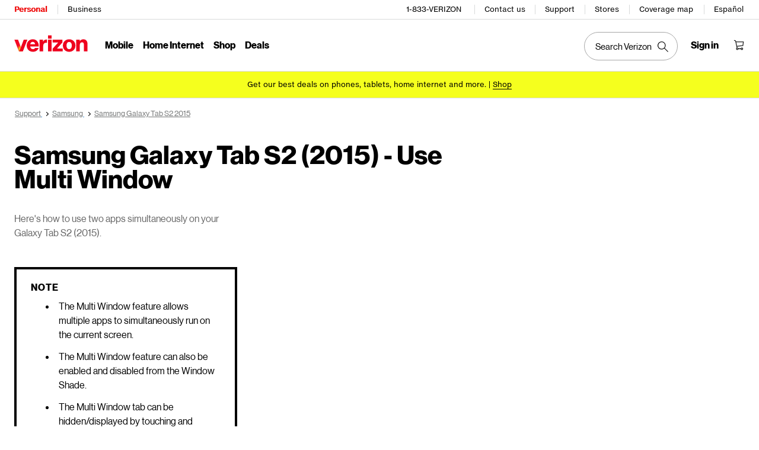

--- FILE ---
content_type: text/html; charset=UTF-8
request_url: https://www.verizon.com/support/knowledge-base-213012/
body_size: 20229
content:

<!DOCTYPE HTML>
<html lang="en-US">
<!-- NOSONAR: false positive, title tag is included via head.html -->
<head>
    

    <meta charset="UTF-8"/>
    <meta http-equiv="X-UA-Compatible" content="IE=Edge"/>
    <meta name="viewport" content="width=device-width,initial-scale=1,minimum-scale=1,maximum-scale=2"/>
    	
    
    <title>Samsung Galaxy Tab S2 (2015) - Use Multi Window | Verizon</title>
    <link rel="canonical" href="https://www.verizon.com/support/knowledge-base-213012/"/>
    
        <meta name="template" content="kbarticle"/>
    
    
    <meta name="template-component" content=""/>
    
        <meta name="kbArticlePage" content="true"/>
    
    
    
     <!--SSO Resources -->

    <link rel="dns-prefetch" href="//scache.vzw.com"/>
    <link rel="dns-prefetch" href="//ss7.vzw.com"/>
    <link rel="dns-prefetch" href="//stags.bluekai.com"/>
    <link rel="dns-prefetch" href="//www.verizonwireless.com"/>
    <link rel="dns-prefetch" href="//tags.tiqcdn.com"/>

    <link rel="preconnect" href="https://scache1.vzw.com"/>
    <link rel="preconnect" href="https://connect.facebook.net"/>
    <link rel="preconnect" href="https://adservice.google.com"/>
    <link rel="preconnect" href="https://cdn.schemaapp.com"/>
    <link rel="preconnect" href="https://static-assets.fs.liveperson.com"/>
    <link rel="preconnect" href="https://snap.licdn.com"/>
    <link rel="preconnect" href="https://media.evolv.ai"/>
    <link rel="preconnect" href="https://s.yimg.com"/>
    <link rel="preconnect" href="https://t.contentsquare.net"/>
    <link rel="preconnect" href="https://s.amazon-adsystem.com"/>
    <link rel="preconnect" href="https://csxd.contentsquare.net"/>
    <link rel="preconnect" href="https://solutions.invocacdn.com"/>
    <link rel="preconnect" href="https://resources.digital-cloud-gov.medallia.com"/>
    
    <meta name="RecordType" content="Device-Specific Instructions"/>
    <meta name="seo_url" content="knowledge-base-213012"/>
    <meta name="isSimulatorTab" content=""/>
    <meta name="canonicalVar" content="samsung-galaxy-tab-s2"/>
    <meta name="contentUri" content="/detail"/>
    <meta name="description" content="Here's how to use two apps simultaneously on your Galaxy Tab S2 (2015)."/>
    <meta name="keywords" content="launch multiple apps,Use Multi Window,split screen,adjust screen size"/>
    <meta content="telephone=no" name="format-detection"/>
    
    <meta http-equiv="x-dns-prefetch-control" content="on"/>
    
    
        <meta name="supportPageHierarchy" content="/ Samsung Galaxy Tab S2 2015/ How to Use/ Samsung Galaxy Tab S2 (2015) - Use Multi Window"/>
    
    

    <script src="//assets.adobedtm.com/2ea7ee22c8c2/ece9aa9bcf6f/launch-72284e178e44.min.js"></script>



    
<script src="/etc.clientlibs/support/clientlibs/clientlib-dependencies.js"></script>




    
<link rel="stylesheet" href="/etc.clientlibs/support/components/content/tsa_seo_components/side_pod/clientlib.css" type="text/css">
<link rel="stylesheet" href="/etc.clientlibs/support/clientlibs/clientlib-base-grunt.css" type="text/css">



<!--
<sly data-sly-test="false" data-sly-use.clientLib="/apps/clientlib-async/sightly/templates/clientlib.html"
     data-sly-call=""/>
     
<sly data-sly-test="false" data-sly-use.clientLib="/apps/clientlib-async/sightly/templates/clientlib.html"
     data-sly-call=""/>-->
<!-- Organizational schema--->
<script type="application/ld+json">
{
  "@context": "https://schema.org",
  "@type": "Corporation",
  "name": "Verizon",
  "alternateName": "https://www.verizon.com/",
  "url": "https://www.verizon.com/",
  "logo": "",
  "contactPoint": {
    "@type": "ContactPoint",
    "telephone": "1-800-837-4966",
    "contactType": "customer service",
    "areaServed": "US",
    "availableLanguage": ["en","es"]
  },
  "sameAs": [
    "https://www.facebook.com/verizon",
    "https://twitter.com/verizon",
    "https://www.instagram.com/verizon/",
    "https://www.youtube.com/user/verizon"
  ]
}
</script>


<script type="application/ld+json" data-sly-include="/apps/support/components/content/breadcrumb/schema.html">
</script>


<link rel="stylesheet" href="/etc/designs/vzwcom/gnav20/core.css" type="text/css">
<script>
    var gnavdl = {
        "bu": "wireless",
        "appid": "support",
        "options": {
            "sticky": "true"
        }
    };
</script>



<!--/* Include Context Hub */-->
<!-- // <sly data-sly-resource="contexthub"/> //-->

    
    
    

    

    
    
    

    
	
	
</head>
<body>

    <div>




    
        
        
        <div class="newpar new section">

</div>

    
        
        
        <div class="par iparys_inherited">

    
    
    
    
        
        
        <div class="header">
    <div id="vz-gh20" data-emptytext="Header Component">
        <div class="gnav20 " data-exp-name="Mobile">     <input type="hidden" id="cradle-context"/></input>    <div class="gnav20-sticky-content">    	     	            <div class="gnav20-apicomponentnewdesign"><a class="gnav20-header-accessibility" tabindex="0" href="https://www.verizon.com/accessibility">	<span>Accessibility Resource Center</span></a><a class="gnav20-header-accessibility" href="#gnav20-header-end" tabindex="0" id="gnav20-skip-to-main-content-id">	<span>Skip to main content</span></a><div class="gnav20-width-wrapper gnav20-new-design   gnav20-new-search-style gnav20-promo-bottom" data-gnav20-container="header">			<div class="gnav20-vzhmoverlay"></div>	<div class="gnav20-main">		            <div class="gnav20-gnav-new-design"><div class="gnav20-desktop" item-title="all">	<div class="gnav20-row-one">		<div class="gnav20-grid1-wrapper">			            <div class="gnav20-eyebrow"><div class="gnav20-eyebrow-link-list" item-title="eyebrow">    <div class="gnav20-eyebrow-link-list-item gnav20-two">        <a id="gnav20-eyebrow-link-Personal" href="https://www.verizon.com/" data-label="Personal" aria-label="Verizon Personal Services HomePage" class="gnav20-main-header gnav20-selected">Personal</a>            <a id="gnav20-eyebrow-link-Business" href="https://www.verizon.com/business/?cmp=vcgref_naveyebrow" data-label="Business" aria-label="Verizon Business Services HomePage" class="gnav20-main-header ">Business</a>    </div></div></div>		</div>				<div class="gnav20-utility">					            <div class="gnav20-store"><div class="gnav20-utility-wrapper" item-title="tollfree">	<div>						<a aria-label="1-833-VERIZON" href="tel:+18338374966">						1-833-VERIZON					</a>						</div></div></div>            <div class="gnav20-store"><div class="gnav20-utility-wrapper" item-title="contactus">	<div>						<a aria-label="Contact us" href="https://www.verizon.com/support/contact-us/">						Contact us					</a>						</div></div></div>            <div class="gnav20-store"><div class="gnav20-utility-wrapper" item-title="support">	<div>						<a aria-label="Support" href="https://www.verizon.com/support/">						Support					</a>						</div></div></div>            <div class="gnav20-store"><div class="gnav20-utility-wrapper" item-title="store">	<div>						<a aria-label="Stores" href="https://www.verizon.com/stores/">						Stores					</a>						</div></div></div>            <div class="gnav20-store"><div class="gnav20-utility-wrapper" item-title="coveragemap">	<div>						<a aria-label="Coverage map" href="https://www.verizon.com/coverage-map/">						Coverage map					</a>						</div></div></div>            <div class="gnav20-localization">    		<div class="gnav20-utility-wrapper " item-title="localization">											<a class="gnav20-lang-link" aria-label="Switch to Español language website" data-href="https://espanol.verizon.com/" href="https://espanol.verizon.com/" data-lang="Español" mporgnav="">Español</a>										</div>    </div>        </div>    </div>	<div class="gnav20-row-two">		<div class="gnav20-grid1-wrapper">			            <div class="gnav20-logo">            <div class="gnav20-logo-wrapper gnav20-relative-index">        <a class="gnav20-logoWhiteBg" title="Verizon Home Page" href="https://www.verizon.com/" target="_self"></a>                    </div></div>		</div>		<div class="gnav20-navigation">			            <div class="gnav20-navigation"><div class="gnav20-global-nav-list gnav20-navigation-list" item-title="L1">	            <div class="gnav20-navigation-item">	<div class="gnav20-primary-menu gnav20-featured-card">							<a class="gnav20-menu-label gnav20-menu-label-button" href="https://www.verizon.com/plans/unlimited/">Mobile</a>				<a aria-hidden="true" class="gnav20-menu-label-link" href="https://www.verizon.com/plans/unlimited/" tabindex="-1">Mobile</a>		<div class="gnav20-sub-header-menu gnav20-sub-menu" style="display:none">			<div class="gnav20-content-wrapper  ">				<div class="gnav20-featured-card-top-label">					Mobile				</div>									<ul role="presentation" class="gnav20-submenu-column gnav20-L1 gnav20-featured-scroll-area">											</ul>															</div>			<div class="gnav20-nav-utility">				<button class="gnav20-nav-search-icon" aria-label="Search Verizon">					<svg focusable="false" xmlns="http://www.w3.org/2000/svg" width="18" height="18" viewBox="0 0 18 18">						<path fill="#000" fillrule="nonzero" d="M17.896 17.101l-5.995-5.994A6.721 6.721 0 0 0 13.5 6.75a6.75 6.75 0 1 0-6.75 6.75c1.661 0 3.18-.603 4.356-1.598l5.995 5.995.795-.796zM6.75 12.375A5.63 5.63 0 0 1 1.125 6.75 5.63 5.63 0 0 1 6.75 1.125a5.63 5.63 0 0 1 5.625 5.625 5.63 5.63 0 0 1-5.625 5.625z">						</path>					</svg>				</button>				<button class="gnav20-nav-close" aria-label="Close Nav Panel" tabindex="0">Close</button>			</div>			<div class="gnav20-nav-mask" aria-hidden="true">&nbsp;</div>			<div class="gnav20-placeholder-1" style="display:none"></div>		</div>	</div></div>            <div class="gnav20-navigation-item">	<div class="gnav20-primary-menu gnav20-featured-card">							<a class="gnav20-menu-label gnav20-menu-label-button" href="https://www.verizon.com/home/internet/">Home Internet</a>				<a aria-hidden="true" class="gnav20-menu-label-link" href="https://www.verizon.com/home/internet/" tabindex="-1">Home Internet</a>		<div class="gnav20-sub-header-menu gnav20-sub-menu" style="display:none">			<div class="gnav20-content-wrapper  ">				<div class="gnav20-featured-card-top-label">					Home Internet				</div>									<ul role="presentation" class="gnav20-submenu-column gnav20-L1 gnav20-featured-scroll-area">											</ul>															</div>			<div class="gnav20-nav-utility">				<button class="gnav20-nav-search-icon" aria-label="Search Verizon">					<svg focusable="false" xmlns="http://www.w3.org/2000/svg" width="18" height="18" viewBox="0 0 18 18">						<path fill="#000" fillrule="nonzero" d="M17.896 17.101l-5.995-5.994A6.721 6.721 0 0 0 13.5 6.75a6.75 6.75 0 1 0-6.75 6.75c1.661 0 3.18-.603 4.356-1.598l5.995 5.995.795-.796zM6.75 12.375A5.63 5.63 0 0 1 1.125 6.75 5.63 5.63 0 0 1 6.75 1.125a5.63 5.63 0 0 1 5.625 5.625 5.63 5.63 0 0 1-5.625 5.625z">						</path>					</svg>				</button>				<button class="gnav20-nav-close" aria-label="Close Nav Panel" tabindex="0">Close</button>			</div>			<div class="gnav20-nav-mask" aria-hidden="true">&nbsp;</div>			<div class="gnav20-placeholder-1" style="display:none"></div>		</div>	</div></div>            <div class="gnav20-navigation-item">	<div class="gnav20-primary-menu gnav20-featured-card">					<button id="gnav20-Shop-L1" aria-label="Shop Menu List" aria-expanded="false" class="gnav20-menu-label gnav20-menu-label-button gnav20-haschild">Shop</button>			<button id="gnav20-Shop-L1-goback" aria-label="Shop Menu List" aria-expanded="false" class="gnav20-menu-label gnav20-menu-label-button gnav20-goback">Shop</button>						<a aria-hidden="true" class="gnav20-menu-label-link" href="https://www.verizon.com/shop/" tabindex="-1">Shop</a>		<div class="gnav20-sub-header-menu gnav20-sub-menu" style="display:none">			<div class="gnav20-content-wrapper  ">				<div class="gnav20-featured-card-top-label">					Shop				</div>									<ul role="presentation" class="gnav20-submenu-column gnav20-L1 gnav20-featured-scroll-area">													<li role="presentation">																	<a id="gnav20-Shop-L2-1" class="gnav20-haschild " href="https://www.verizon.com/smartphones/">Devices									</a>									<a onkeydown="handleGnav20KeyDownEvent()" id="gnav20-Shop-L2-1-goback" class="gnav20-goback gnav20-hide-on-desktop" href="javascript:void(0)" aria-label="Devices menu list" aria-expanded="false" role="button">Devices									</a>																								<div class="gnav20-L2-content-wrapper">									<div class="gnav20-submenu-column gnav20-L2 gnav20-featured-card-top-label" style="display:none">										Devices									</div>																		<ul role="presentation" item-title="L2" class="gnav20-submenu-column gnav20-featured-scroll-area gnav20-L2 gnav20-mega-column-0" style="display:none">										<li role="presentation">																																		<a id="gnav20-Shop-L3-1" href="https://www.verizon.com/smartphones/">Smartphones												</a>																																											</li>																													<li role="presentation">																																		<a id="gnav20-Shop-L3-2" href="https://www.verizon.com/smartphones/certified-pre-owned/">Certified pre-owned phones												</a>																																											</li>																													<li role="presentation">																							<a id="Shop-L3-3" class="gnav20-haschild ">Featured smartphones												</a>												<a onkeydown="handleGnav20KeyDownEvent()" id="gnav20-Shop-L3-3-goback" class="gnav20-goback" href="javascript:void(0)" aria-label="Featured smartphones menu list" aria-expanded="false" role="button">Featured smartphones												</a>																																	<div class="gnav20-submenu-column gnav20-L3 gnav20-featured-card-top-label" style="display:none;">												Featured smartphones											</div>											<ul role="presentation" item-title="L3" class="gnav20-submenu-column gnav20-L3 gnav20-featured-scroll-area" style="display:none;">												<li role="presentation">													<a id="gnav20-Shop-L4-9" href="https://www.verizon.com/smartphones/apple-iphone-17-pro/">Apple iPhone 17 Pro													</a>												</li>																							<li role="presentation">													<a id="gnav20-Shop-L4-10" href="https://www.verizon.com/smartphones/apple-iphone-17-pro-max/">Apple iPhone 17 Pro Max													</a>												</li>																							<li role="presentation">													<a id="gnav20-Shop-L4-11" href="https://www.verizon.com/smartphones/samsung-galaxy-s25-ultra/">Samsung Galaxy S25 Ultra													</a>												</li>																							<li role="presentation">													<a id="gnav20-Shop-L4-12" href="https://www.verizon.com/smartphones/google-pixel-10-pro/">Google Pixel 10 Pro													</a>												</li>											</ul>										</li>																													<li role="presentation">																																		<a data-show-for="role:accountholder,role:accountmanager" id="gnav20-Shop-L3-4" href="https://www.verizon.com/nextgendigital/sales/browse/auth/mdnselection/">Upgrade your device												</a>																																											</li>																													<li role="presentation">																																		<a id="gnav20-Shop-L3-5" href="https://www.verizon.com/bring-your-own-device/">Bring your own device												</a>																																											</li>																													<li role="presentation">																																		<a id="gnav20-Shop-L3-6" href="https://www.verizon.com/devices/?condition=unlocked">Unlocked phones												</a>																																											</li>																													<li role="presentation">																																		<a id="gnav20-Shop-L3-7" href="https://www.verizon.com/featured/shop-phones-devices/">Other phones												</a>																																											</li>																													<li role="presentation">																																		<a id="gnav20-Shop-L3-8" href="https://www.verizon.com/trade-in/">Trade in your device												</a>																																											</li>																													<li role="presentation">																																		<a id="gnav20-Shop-L3-9" href="https://www.verizon.com/tablets/">Tablets &amp; laptops												</a>																																											</li>																													<li role="presentation">																																		<a id="gnav20-Shop-L3-10" href="https://www.verizon.com/connected-smartwatches/">Watches												</a>																																											</li>																													<li role="presentation">																																		<a id="gnav20-Shop-L3-11" href="https://www.verizon.com/connected-smartwatches/certified-pre-owned/">Certified pre-owned watches												</a>																																											</li>																													<li role="presentation">																																		<a id="gnav20-Shop-L3-12" href="https://www.verizon.com/internet-devices/">Jetpacks &amp; hotspots												</a>																																											</li>																																								</ul>																	</div>							</li>													<li role="presentation">																	<a id="gnav20-Shop-L2-2" class="gnav20-haschild " href="https://www.verizon.com/plans/">Mobile plans									</a>									<a onkeydown="handleGnav20KeyDownEvent()" id="gnav20-Shop-L2-2-goback" class="gnav20-goback gnav20-hide-on-desktop" href="javascript:void(0)" aria-label="Mobile plans menu list" aria-expanded="false" role="button">Mobile plans									</a>																								<div class="gnav20-L2-content-wrapper">									<div class="gnav20-submenu-column gnav20-L2 gnav20-featured-card-top-label" style="display:none">										Mobile plans									</div>																		<ul role="presentation" item-title="L2" class="gnav20-submenu-column gnav20-featured-scroll-area gnav20-L2 gnav20-mega-column-0" style="display:none">										<li role="presentation">																																		<a id="gnav20-Shop-L3-13" href="https://www.verizon.com/plans/">Shop all plans												</a>																																											</li>																													<li role="presentation">																																		<a id="gnav20-Shop-L3-14" href="https://www.verizon.com/plans/unlimited/">Unlimited												</a>																																											</li>																													<li role="presentation">																																		<a id="gnav20-Shop-L3-15" href="https://www.verizon.com/products-perks/international-travel/">International &amp; travel												</a>																																											</li>																													<li role="presentation">																																		<a id="gnav20-Shop-L3-16" href="https://www.verizon.com/plans/devices/">Connected devices												</a>																																											</li>																													<li role="presentation">																																		<a id="gnav20-Shop-L3-17" href="https://www.verizon.com/bring-your-own-device/">Bring your own device												</a>																																											</li>																													<li role="presentation">																																		<a id="gnav20-Shop-L3-18" href="https://www.verizon.com/plans/devices/connected-cars#tab-nav">Connected car plans												</a>																																											</li>																																								</ul>																	</div>							</li>													<li role="presentation">																	<a id="gnav20-Shop-L2-3" class="gnav20-haschild " href="https://www.verizon.com/home/">Home internet plans									</a>									<a onkeydown="handleGnav20KeyDownEvent()" id="gnav20-Shop-L2-3-goback" class="gnav20-goback gnav20-hide-on-desktop" href="javascript:void(0)" aria-label="Home internet plans menu list" aria-expanded="false" role="button">Home internet plans									</a>																								<div class="gnav20-L2-content-wrapper">									<div class="gnav20-submenu-column gnav20-L2 gnav20-featured-card-top-label" style="display:none">										Home internet plans									</div>																		<ul role="presentation" item-title="L2" class="gnav20-submenu-column gnav20-featured-scroll-area gnav20-L2 gnav20-mega-column-0" style="display:none">										<li role="presentation">																																		<a id="gnav20-Shop-L3-19" href="https://www.verizon.com/home/internet/">Shop all home solutions												</a>																																											</li>																													<li role="presentation">																																		<a id="gnav20-Shop-L3-20" href="https://www.verizon.com/home/internet/fios-fastest-internet/">Fios Home Internet												</a>																																											</li>																													<li role="presentation">																																		<a id="gnav20-Shop-L3-21" href="https://www.verizon.com/home/internet/5g/">5G Home Internet												</a>																																											</li>																													<li role="presentation">																																		<a id="gnav20-Shop-L3-22" href="https://www.verizon.com/home/internet/wi-fi-backup/">Wi-Fi Backup												</a>																																											</li>																													<li role="presentation">																																		<a id="gnav20-Shop-L3-23" href="https://www.verizon.com/home-office-solutions/">Home phone												</a>																																											</li>																													<li role="presentation">																																		<a id="gnav20-Shop-L3-24" href="https://www.verizon.com/home/fios-tv/"> Fios TV												</a>																																											</li>																													<li role="presentation">																																		<a id="gnav20-Shop-L3-25" href="https://www.verizon.com/home/internet/moving">Moving												</a>																																											</li>																													<li role="presentation">																							<a id="Shop-L3-26" class="gnav20-haschild " href="https://www.verizon.com/home/accessories/">Fios accessories												</a>												<a onkeydown="handleGnav20KeyDownEvent()" id="gnav20-Shop-L3-26-goback" class="gnav20-goback" href="javascript:void(0)" aria-label="Fios accessories menu list" aria-expanded="false" role="button">Fios accessories												</a>																																	<div class="gnav20-submenu-column gnav20-L3 gnav20-featured-card-top-label" style="display:none;">												Fios accessories											</div>											<ul role="presentation" item-title="L3" class="gnav20-submenu-column gnav20-L3 gnav20-featured-scroll-area" style="display:none;">												<li role="presentation">													<a id="gnav20-Shop-L4-3" href="https://www.verizon.com/home/accessories/">Accessories overview													</a>												</li>																							<li role="presentation">													<a id="gnav20-Shop-L4-4" href="https://www.verizon.com/home/accessories/all-accessories/">Shop all accessories													</a>												</li>																							<li role="presentation">													<a id="gnav20-Shop-L4-5" href="https://www.verizon.com/home/accessories/cables-connectors/">Cables &amp; connectors													</a>												</li>																							<li role="presentation">													<a id="gnav20-Shop-L4-6" href="https://www.verizon.com/home/accessories/networking-wifi/">Networking &amp; Wi-Fi													</a>												</li>																							<li role="presentation">													<a id="gnav20-Shop-L4-7" href="https://www.verizon.com/home/accessories/remote-controls/">TV accessories													</a>												</li>																							<li role="presentation">													<a id="gnav20-Shop-L4-8" href="https://www.verizon.com/home/accessories/phone-equipment/">Phone equipment													</a>												</li>											</ul>										</li>																													<li role="presentation">																																		<a id="gnav20-Shop-L3-39" href="https://www.verizon.com/products/smart-home/?s_ProductType=FWA-Accessories">5G Home accessories												</a>																																											</li>																													<li role="presentation">																																		<a id="gnav20-Shop-L3-40" href="https://www.verizon.com/discounts/verizon-forward/">Verizon Forward												</a>																																											</li>																																								</ul>																	</div>							</li>													<li role="presentation">																	<a data-hide-for="role:prepay,role:guest,accStatus:P" id="gnav20-Shop-L2-4" class="gnav20-haschild ">Products &amp; plan perks									</a>									<a onkeydown="handleGnav20KeyDownEvent()" data-hide-for="role:prepay,role:guest,accStatus:P" id="gnav20-Shop-L2-4-goback" class="gnav20-goback gnav20-hide-on-desktop" href="javascript:void(0)" aria-label="Products &amp; plan perks menu list" aria-expanded="false" role="button">Products &amp; plan perks									</a>																								<div class="gnav20-L2-content-wrapper">									<div class="gnav20-submenu-column gnav20-L2 gnav20-featured-card-top-label" style="display:none">										Products &amp; plan perks									</div>																		<ul role="presentation" item-title="L2" class="gnav20-submenu-column gnav20-featured-scroll-area gnav20-L2 gnav20-mega-column-0" style="display:none">										<li role="presentation">																																		<a id="gnav20-Shop-L3-43" href="https://www.verizon.com/products-perks/">Shop all												</a>																																											</li>																													<li role="presentation">																																		<a id="gnav20-Shop-L3-44" href="https://www.verizon.com/products-perks/perks/">Plan perks												</a>																																											</li>																													<li role="presentation">																																		<a id="gnav20-Shop-L3-45" href="https://www.verizon.com/products-perks/entertainment/">Entertainment												</a>																																											</li>																													<li role="presentation">																																		<a id="gnav20-Shop-L3-46" href="https://www.verizon.com/products-perks/international-travel/">International &amp; travel												</a>																																											</li>																													<li role="presentation">																																		<a id="gnav20-Shop-L3-47" href="https://www.verizon.com/products-perks/family/">Family												</a>																																											</li>																													<li role="presentation">																																		<a id="gnav20-Shop-L3-48" href="https://www.verizon.com/products-perks/protection/">Protection												</a>																																											</li>																													<li role="presentation">																																		<a id="gnav20-Shop-L3-49" href="https://www.verizon.com/products-perks/home/">Home products												</a>																																											</li>																													<li role="presentation">																																		<a id="gnav20-Shop-L3-50" href="https://www.verizon.com/products-perks/mobile-productivity/">Mobile productivity												</a>																																											</li>																													<li role="presentation">																																		<a id="gnav20-Shop-L3-51" href="https://www.verizon.com/products-perks/banking-cards/">Banking &amp; cards												</a>																																											</li>																																								</ul>																	</div>							</li>													<li role="presentation">																	<a id="gnav20-Shop-L2-5" class="gnav20-haschild " href="https://www.verizon.com/products/">Accessories									</a>									<a onkeydown="handleGnav20KeyDownEvent()" id="gnav20-Shop-L2-5-goback" class="gnav20-goback gnav20-hide-on-desktop" href="javascript:void(0)" aria-label="Accessories menu list" aria-expanded="false" role="button">Accessories									</a>																								<div class="gnav20-L2-content-wrapper">									<div class="gnav20-submenu-column gnav20-L2 gnav20-featured-card-top-label" style="display:none">										Accessories									</div>																		<ul role="presentation" item-title="L2" class="gnav20-submenu-column gnav20-featured-scroll-area gnav20-L2 gnav20-mega-column-0" style="display:none">										<li role="presentation">																																		<a id="gnav20-Shop-L3-27" href="https://www.verizon.com/products/">Shop all accessories												</a>																																											</li>																													<li role="presentation">																							<a id="Shop-L3-28" class="gnav20-haschild ">Phone &amp; tablet accessories												</a>												<a onkeydown="handleGnav20KeyDownEvent()" id="gnav20-Shop-L3-28-goback" class="gnav20-goback" href="javascript:void(0)" aria-label="Phone &amp; tablet accessories menu list" aria-expanded="false" role="button">Phone &amp; tablet accessories												</a>																																	<div class="gnav20-submenu-column gnav20-L3 gnav20-featured-card-top-label" style="display:none;">												Phone &amp; tablet accessories											</div>											<ul role="presentation" item-title="L3" class="gnav20-submenu-column gnav20-L3 gnav20-featured-scroll-area" style="display:none;">												<li role="presentation">													<a id="gnav20-Shop-L4-13" href="https://www.verizon.com/phone-tablet-accessories/">Shop all													</a>												</li>																							<li role="presentation">													<a id="gnav20-Shop-L4-14" href="https://www.verizon.com/products/phone-cases/">Phone cases													</a>												</li>																							<li role="presentation">													<a id="gnav20-Shop-L4-15" href="https://www.verizon.com/products/phone-screen-protectors/">Phone screen protectors													</a>												</li>																							<li role="presentation">													<a id="gnav20-Shop-L4-16" href="https://www.verizon.com/products/tablet-accessories/">Tablet accessories													</a>												</li>																							<li role="presentation">													<a id="gnav20-Shop-L4-17" href="https://www.verizon.com/products/charging/">Chargers &amp; cables													</a>												</li>																							<li role="presentation">													<a id="gnav20-Shop-L4-18" href="https://www.verizon.com/products/phone-attachments/">Phone attachments													</a>												</li>																							<li role="presentation">													<a id="gnav20-Shop-L4-19" href="https://www.verizon.com/products/magsafe/">MagSafe compatible													</a>												</li>																							<li role="presentation">													<a id="gnav20-Shop-L4-20" href="https://www.verizon.com/products/phone-accessories/verizon/?sort=best-sellers">Verizon accessories													</a>												</li>											</ul>										</li>																													<li role="presentation">																							<a id="Shop-L3-29" class="gnav20-haschild ">Wearable tech												</a>												<a onkeydown="handleGnav20KeyDownEvent()" id="gnav20-Shop-L3-29-goback" class="gnav20-goback" href="javascript:void(0)" aria-label="Wearable tech menu list" aria-expanded="false" role="button">Wearable tech												</a>																																	<div class="gnav20-submenu-column gnav20-L3 gnav20-featured-card-top-label" style="display:none;">												Wearable tech											</div>											<ul role="presentation" item-title="L3" class="gnav20-submenu-column gnav20-L3 gnav20-featured-scroll-area" style="display:none;">												<li role="presentation">													<a id="gnav20-Shop-L4-21" href="https://www.verizon.com/products/wearable-tech/">Shop all wearable tech													</a>												</li>																							<li role="presentation">													<a id="gnav20-Shop-L4-22" href="https://www.verizon.com/connected-smartwatches/">Smart watches													</a>												</li>																							<li role="presentation">													<a id="gnav20-Shop-L4-23" href="https://www.verizon.com/products/fitness-trackers/">Fitness trackers													</a>												</li>																							<li role="presentation">													<a id="gnav20-Shop-L4-24" href="https://www.verizon.com/products/watch-accessories/">Watch accessories													</a>												</li>																							<li role="presentation">													<a id="gnav20-Shop-L4-25" href="https://www.verizon.com/products/wearable-tech/?s_ProductType=AI-glasses">AI glasses													</a>												</li>																							<li role="presentation">													<a id="gnav20-Shop-L4-26" href="https://www.verizon.com/products/wearable-tech/?s_ProductType=Smart-Rings">Smart rings													</a>												</li>											</ul>										</li>																													<li role="presentation">																																		<a id="gnav20-Shop-L3-30" href="https://www.verizon.com/batteries-and-chargers/">Charging												</a>																																											</li>																													<li role="presentation">																																		<a id="gnav20-Shop-L3-31" href="https://www.verizon.com/audio/">Audio												</a>																																											</li>																													<li role="presentation">																																		<a id="gnav20-Shop-L3-32" href="https://www.verizon.com/gaming/gaming-store/">Gaming												</a>																																											</li>																													<li role="presentation">																																		<a id="gnav20-Shop-L3-33" href="https://www.verizon.com/smart-home/">Smart home												</a>																																											</li>																													<li role="presentation">																																		<a id="gnav20-Shop-L3-34" href="https://www.verizon.com/products/sale/">Deals												</a>																																											</li>																																								</ul>																	</div>							</li>													<li role="presentation">																	<a id="gnav20-Shop-L2-6" class="gnav20-haschild " href="https://www.verizon.com/prepaid/">Verizon Prepaid									</a>									<a onkeydown="handleGnav20KeyDownEvent()" id="gnav20-Shop-L2-6-goback" class="gnav20-goback gnav20-hide-on-desktop" href="javascript:void(0)" aria-label="Verizon Prepaid menu list" aria-expanded="false" role="button">Verizon Prepaid									</a>																								<div class="gnav20-L2-content-wrapper">									<div class="gnav20-submenu-column gnav20-L2 gnav20-featured-card-top-label" style="display:none">										Verizon Prepaid									</div>																		<ul role="presentation" item-title="L2" class="gnav20-submenu-column gnav20-featured-scroll-area gnav20-L2 gnav20-mega-column-0" style="display:none">										<li role="presentation">																																		<a id="gnav20-Shop-L3-35" href="https://www.verizon.com/prepaid/">Prepaid overview												</a>																																											</li>																													<li role="presentation">																							<a id="Shop-L3-36" class="gnav20-haschild ">Prepaid plans												</a>												<a onkeydown="handleGnav20KeyDownEvent()" id="gnav20-Shop-L3-36-goback" class="gnav20-goback" href="javascript:void(0)" aria-label="Prepaid plans menu list" aria-expanded="false" role="button">Prepaid plans												</a>																																	<div class="gnav20-submenu-column gnav20-L3 gnav20-featured-card-top-label" style="display:none;">												Prepaid plans											</div>											<ul role="presentation" item-title="L3" class="gnav20-submenu-column gnav20-L3 gnav20-featured-scroll-area" style="display:none;">												<li role="presentation">													<a id="gnav20-Shop-L4-27" href="https://www.verizon.com/plans/prepaid/">Phone plans													</a>												</li>																							<li role="presentation">													<a id="gnav20-Shop-L4-28" href="https://www.verizon.com/prepaid/smartwatch-plans/">Smartwatch plans													</a>												</li>																							<li role="presentation">													<a id="gnav20-Shop-L4-29" href="https://www.verizon.com/prepaid/tablet-plans/">Tablet plans													</a>												</li>																							<li role="presentation">													<a id="gnav20-Shop-L4-30" href="https://www.verizon.com/prepaid/data-only-plans/">Hotspot &amp; router plans													</a>												</li>																							<li role="presentation">													<a id="gnav20-Shop-L4-31" href="https://www.verizon.com/plans/prepaid/international/">International plans													</a>												</li>											</ul>										</li>																													<li role="presentation">																							<a id="Shop-L3-37" class="gnav20-haschild ">Devices												</a>												<a onkeydown="handleGnav20KeyDownEvent()" id="gnav20-Shop-L3-37-goback" class="gnav20-goback" href="javascript:void(0)" aria-label="Devices menu list" aria-expanded="false" role="button">Devices												</a>																																	<div class="gnav20-submenu-column gnav20-L3 gnav20-featured-card-top-label" style="display:none;">												Devices											</div>											<ul role="presentation" item-title="L3" class="gnav20-submenu-column gnav20-L3 gnav20-featured-scroll-area" style="display:none;">												<li role="presentation">													<a id="gnav20-Shop-L4-32" href="https://www.verizon.com/smartphones/prepaid/">Smartphones													</a>												</li>																							<li role="presentation">													<a id="gnav20-Shop-L4-33" href="https://www.verizon.com/smartwatches/prepaid/">Smartwatches													</a>												</li>																							<li role="presentation">													<a id="gnav20-Shop-L4-34" href="https://www.verizon.com/tablets/prepaid/">Tablets													</a>												</li>																							<li role="presentation">													<a id="gnav20-Shop-L4-35" href="https://www.verizon.com/internet-devices/prepaid/">Hotspots &amp; routers													</a>												</li>																							<li role="presentation">													<a id="gnav20-Shop-L4-36" href="https://www.verizon.com/basic-phones/prepaid/">Basic phones													</a>												</li>																							<li role="presentation">													<a id="gnav20-Shop-L4-37" href="https://www.verizon.com/bring-your-own-device/activate">Bring your own device													</a>												</li>											</ul>										</li>																													<li role="presentation">																							<a id="Shop-L3-38" class="gnav20-haschild ">Deals												</a>												<a onkeydown="handleGnav20KeyDownEvent()" id="gnav20-Shop-L3-38-goback" class="gnav20-goback" href="javascript:void(0)" aria-label="Deals menu list" aria-expanded="false" role="button">Deals												</a>																																	<div class="gnav20-submenu-column gnav20-L3 gnav20-featured-card-top-label" style="display:none;">												Deals											</div>											<ul role="presentation" item-title="L3" class="gnav20-submenu-column gnav20-L3 gnav20-featured-scroll-area" style="display:none;">												<li role="presentation">													<a id="gnav20-Shop-L4-38" href="https://www.verizon.com/deals/prepaid/">All deals													</a>												</li>																							<li role="presentation">													<a id="gnav20-Shop-L4-39" href="https://www.verizon.com/deals/prepaid/fios-home-internet/">Fios Home Internet													</a>												</li>											</ul>										</li>																													<li role="presentation">																																		<a id="gnav20-Shop-L3-41" href="https://www.verizon.com/featured/prepaid/why-verizon/">Why Verizon Prepaid												</a>																																											</li>																													<li role="presentation">																																		<a id="gnav20-Shop-L3-42" href="https://www.verizon.com/prepaid/my-verizon-app/">Perks &amp; services												</a>																																											</li>																																								</ul>																	</div>							</li>													<li role="presentation">																									<a data-hide-for="role:accountholder,role:accountmanager,role:mobilesecure,accStatus:P" id="gnav20-Shop-L2-7" href="https://www.verizon.com/my-access-rewards/">myAccess									</a>																<div class="gnav20-L2-content-wrapper">																										</div>							</li>													<li role="presentation">																									<a data-show-for="role:accountholder,role:accountmanager,role:mobilesecure" data-hide-for="accStatus:P" id="gnav20-Shop-L2-8" href="https://www.verizon.com/digital/nsa/secure/ui/vzup/">myAccess									</a>																<div class="gnav20-L2-content-wrapper">																										</div>							</li>											</ul>															</div>			<div class="gnav20-nav-utility">				<button class="gnav20-nav-search-icon" aria-label="Search Verizon">					<svg focusable="false" xmlns="http://www.w3.org/2000/svg" width="18" height="18" viewBox="0 0 18 18">						<path fill="#000" fillrule="nonzero" d="M17.896 17.101l-5.995-5.994A6.721 6.721 0 0 0 13.5 6.75a6.75 6.75 0 1 0-6.75 6.75c1.661 0 3.18-.603 4.356-1.598l5.995 5.995.795-.796zM6.75 12.375A5.63 5.63 0 0 1 1.125 6.75 5.63 5.63 0 0 1 6.75 1.125a5.63 5.63 0 0 1 5.625 5.625 5.63 5.63 0 0 1-5.625 5.625z">						</path>					</svg>				</button>				<button class="gnav20-nav-close" aria-label="Close Nav Panel" tabindex="0">Close</button>			</div>			<div class="gnav20-nav-mask" aria-hidden="true">&nbsp;</div>			<div class="gnav20-placeholder-1" style="display:none"></div>		</div>	</div></div>            <div class="gnav20-navigation-item">	<div class="gnav20-primary-menu gnav20-featured-card">					<button id="gnav20-Deals-L1" aria-label="Deals Menu List" aria-expanded="false" class="gnav20-menu-label gnav20-menu-label-button gnav20-haschild">Deals</button>			<button id="gnav20-Deals-L1-goback" aria-label="Deals Menu List" aria-expanded="false" class="gnav20-menu-label gnav20-menu-label-button gnav20-goback">Deals</button>						<a aria-hidden="true" class="gnav20-menu-label-link" href="https://www.verizon.com/deals/" tabindex="-1">Deals</a>		<div class="gnav20-sub-header-menu gnav20-sub-menu" style="display:none">			<div class="gnav20-content-wrapper  ">				<div class="gnav20-featured-card-top-label">					Deals				</div>									<ul role="presentation" class="gnav20-submenu-column gnav20-L1 gnav20-featured-scroll-area">													<li role="presentation">																									<a id="gnav20-Deals-L2-1" href="https://www.verizon.com/deals/">Shop all deals									</a>																<div class="gnav20-L2-content-wrapper">																										</div>							</li>													<li role="presentation">																									<a data-show-for="role:accountholder,role:accountmanager" id="gnav20-Deals-L2-2" href="https://www.verizon.com/nextgendigital/sales/browse/auth/myoffers/">My offers									</a>																<div class="gnav20-L2-content-wrapper">																										</div>							</li>													<li role="presentation">																									<a id="gnav20-Deals-L2-3" href="https://www.verizon.com/shop/online/free-cell-phones/">Free phones									</a>																<div class="gnav20-L2-content-wrapper">																										</div>							</li>													<li role="presentation">																									<a id="gnav20-Deals-L2-4" href="https://www.verizon.com/discounts/phone-home-internet-bundle/">Mobile + Home									</a>																<div class="gnav20-L2-content-wrapper">																										</div>							</li>													<li role="presentation">																									<a id="gnav20-Deals-L2-5" href="https://www.verizon.com/deals/products/">Accessories									</a>																<div class="gnav20-L2-content-wrapper">																										</div>							</li>													<li role="presentation">																									<a id="gnav20-Deals-L2-6" href="https://www.verizon.com/financial-services/verizon-visa-card/?origin=gnavHeader">Verizon Visa® Card									</a>																<div class="gnav20-L2-content-wrapper">																										</div>							</li>													<li role="presentation">																									<a id="gnav20-Deals-L2-7" href="https://www.verizon.com/discounts/">Check discounts									</a>																<div class="gnav20-L2-content-wrapper">																										</div>							</li>											</ul>															</div>			<div class="gnav20-nav-utility">				<button class="gnav20-nav-search-icon" aria-label="Search Verizon">					<svg focusable="false" xmlns="http://www.w3.org/2000/svg" width="18" height="18" viewBox="0 0 18 18">						<path fill="#000" fillrule="nonzero" d="M17.896 17.101l-5.995-5.994A6.721 6.721 0 0 0 13.5 6.75a6.75 6.75 0 1 0-6.75 6.75c1.661 0 3.18-.603 4.356-1.598l5.995 5.995.795-.796zM6.75 12.375A5.63 5.63 0 0 1 1.125 6.75 5.63 5.63 0 0 1 6.75 1.125a5.63 5.63 0 0 1 5.625 5.625 5.63 5.63 0 0 1-5.625 5.625z">						</path>					</svg>				</button>				<button class="gnav20-nav-close" aria-label="Close Nav Panel" tabindex="0">Close</button>			</div>			<div class="gnav20-nav-mask" aria-hidden="true">&nbsp;</div>			<div class="gnav20-placeholder-1" style="display:none"></div>		</div>	</div></div></div></div>		</div>		<div class="gnav20-utility">			            <div class="gnav20-search-utility">	<div class="gnav20-utility-wrapper" item-title="search">		<div class="gnav20-search-wrapper">							<input aria-hidden="true" type="hidden" id="gnav20-search-context" name="isProd" value="true"/></input>						<button class="gnav20-search-icon" id="gnav20-search-icon" aria-label="Search Verizon" data-placeholder-text="Search Verizon"></button>		</div>	</div></div>            <div class="gnav20-account-utility"><div class="gnav20-utility-wrapper " item-title="signIn">	<input aria-hidden="true" type="hidden" id="vzSignOut" value="ssoauth.verizon.com"/></input>	<div class="gnav20-account-box" id="gnav20-account-menu">													<button id="gnav20-sign-id" class="gnav20-sign-in gnav20-hasDropdown  " aria-expanded="false" aria-label="Sign in dropdown menu">					<span>						<span>							Sign in						</span>					</span>				</button>									<div class="gnav20-dropdown-menu gnav20-hide " id="gnav20-sign-in">			<p class="gnav20-signin-content-title"></p>			<ul class="gnav20-dropdown">									<li class="gnav20-dropdown-list gnav20-hide-on-desktop gnav20-goback">						<button class="gnav20-back-to-menu " aria-label="Back to Menu" tabindex="0">Back to Menu</button>					</li>								<li class="gnav20-dropdown-list ">					<a data-hide-for="appid:vpd" id="gnav20-sign-id-list-item-1" class="gnav20-dropdown-list-item" href="https://secure.verizon.com/signin" tabindex="0">Account overview</a>				</li>											<li class="gnav20-dropdown-list ">					<a data-show-for="appid:vpd" id="gnav20-sign-id-list-item-2" class="gnav20-dropdown-list-item" href="https://www.verizon.com/privacy/secure/your-data" tabindex="0">Account overview</a>				</li>											<li class="gnav20-dropdown-list ">					<a id="gnav20-sign-id-list-item-3" class="gnav20-dropdown-list-item" href="https://secure.verizon.com/signin?goto=https%3A%2F%2Fwww.verizon.com%2Ffeatured%2Fintent%2F%3Fintent%3Dpaybill" tabindex="0">Pay bill</a>				</li>											<li class="gnav20-dropdown-list ">					<a id="gnav20-sign-id-list-item-4" class="gnav20-dropdown-list-item" href="https://secure.verizon.com/signin?action=otp" tabindex="0">Make a one-time payment</a>				</li>											<li class="gnav20-dropdown-list ">					<a id="gnav20-sign-id-list-item-5" class="gnav20-dropdown-list-item" href="https://secure.verizon.com/account/register/start" tabindex="0">Register</a>				</li>											<li class="gnav20-dropdown-list ">					<a id="gnav20-sign-id-list-item-6" class="gnav20-dropdown-list-item" href="https://mblogin.verizonwireless.com/account/business/signin" tabindex="0">Business Log in</a>				</li>			</ul>				<button class="gnav20-close-account-utility" aria-label="close the Sign In Menu" tabindex="0">Close</button>				</div>		<div class="gnav20-vzmoverlay"></div>	</div></div></div>            <div class="gnav20-unifiedcart"><div class="gnav20-utility-wrapper" item-title="unifiedCart">				<div>		<button id="gnav20-cart-icon" class="gnav20-cart" aria-label="Shopping Cart Menu" aria-expanded="false">			<span class="gnav20-unifiedcart-bubble"></span>		</button>		<div id="gnav20-my-side-nav" class="gnav20-unified-cart gnav20-hide gnav20-unified-cart-right gnav20-flyout-cart-enabled gnav20-auth-flyout-cart">			<p class="gnav20-cart-content-title">Choose your cart:</p>			<ul class="gnav20-content-lists">									<li class="gnav20-content-list">													<a id="gnav20-cart-list-item-1" class="gnav20-content-list-arrow gnav20-mobile-cart-count" href="https://www.verizon.com/rewards/checkcart0/">Mobile solutions</a>											</li>									<li class="gnav20-content-list">													<a id="gnav20-cart-list-item-2" class="gnav20-content-list-arrow gnav20-home-cart-count" href="https://www.verizon.com/inhome/resumecart?xpssource=learn&gnavOffSearchFlag=true">Home solutions</a>											</li>							</ul>			<button id="gnav20-cclosex" class="gnav20-closex" tabindex="0" aria-label="Close Shopping Cart"></button>            				<div class="cart-button-container">					<a href="#" class="cart-button">Go To Cart</a>				</div>        			</div>		<div class="gnav20-vzmoverlay"></div>	</div>		</div></div>        </div>    </div></div><div class="gnav20-mobile  gnav20-eyebrow-L1 gnav20-stacked-utility" item-title="all">	<div class="gnav20-wrapper-logo">		            <div class="gnav20-logo">            <div class="gnav20-logo-wrapper gnav20-relative-index">        <a class="gnav20-logoWhiteBg" title="Verizon Home Page" href="https://www.verizon.com/" target="_self"></a>                    </div></div>	</div>    <div class="gnav20-utility">                    <div class="gnav20-search-utility">	<div class="gnav20-utility-wrapper" item-title="search">		<div class="gnav20-search-wrapper">							<input aria-hidden="true" type="hidden" id="gnav20-search-context" name="isProd" value="true"/></input>						<button class="gnav20-search-icon" id="gnav20-search-icon" aria-label="Search Verizon" data-placeholder-text="Search Verizon"></button>		</div>	</div></div>            <div class="gnav20-account-utility"><div class="gnav20-utility-wrapper " item-title="signIn">	<input aria-hidden="true" type="hidden" id="vzSignOut" value="ssoauth.verizon.com"/></input>	<div class="gnav20-account-box" id="gnav20-account-menu">													<button id="gnav20-sign-id" class="gnav20-sign-in gnav20-hasDropdown  " aria-expanded="false" aria-label="Sign in dropdown menu">					<span>						<span>							Sign in						</span>					</span>				</button>									<div class="gnav20-dropdown-menu gnav20-hide " id="gnav20-sign-in">			<p class="gnav20-signin-content-title"></p>			<ul class="gnav20-dropdown">									<li class="gnav20-dropdown-list gnav20-hide-on-desktop gnav20-goback">						<button class="gnav20-back-to-menu " aria-label="Back to Menu" tabindex="0">Back to Menu</button>					</li>								<li class="gnav20-dropdown-list ">					<a data-hide-for="appid:vpd" id="gnav20-sign-id-list-item-1" class="gnav20-dropdown-list-item" href="https://secure.verizon.com/signin" tabindex="0">Account overview</a>				</li>											<li class="gnav20-dropdown-list ">					<a data-show-for="appid:vpd" id="gnav20-sign-id-list-item-2" class="gnav20-dropdown-list-item" href="https://www.verizon.com/privacy/secure/your-data" tabindex="0">Account overview</a>				</li>											<li class="gnav20-dropdown-list ">					<a id="gnav20-sign-id-list-item-3" class="gnav20-dropdown-list-item" href="https://secure.verizon.com/signin?goto=https%3A%2F%2Fwww.verizon.com%2Ffeatured%2Fintent%2F%3Fintent%3Dpaybill" tabindex="0">Pay bill</a>				</li>											<li class="gnav20-dropdown-list ">					<a id="gnav20-sign-id-list-item-4" class="gnav20-dropdown-list-item" href="https://secure.verizon.com/signin?action=otp" tabindex="0">Make a one-time payment</a>				</li>											<li class="gnav20-dropdown-list ">					<a id="gnav20-sign-id-list-item-5" class="gnav20-dropdown-list-item" href="https://secure.verizon.com/account/register/start" tabindex="0">Register</a>				</li>											<li class="gnav20-dropdown-list ">					<a id="gnav20-sign-id-list-item-6" class="gnav20-dropdown-list-item" href="https://mblogin.verizonwireless.com/account/business/signin" tabindex="0">Business Log in</a>				</li>			</ul>				<button class="gnav20-close-account-utility" aria-label="close the Sign In Menu" tabindex="0">Close</button>				</div>		<div class="gnav20-vzmoverlay"></div>	</div></div></div>            <div class="gnav20-unifiedcart"><div class="gnav20-utility-wrapper" item-title="unifiedCart">				<div>		<button id="gnav20-cart-icon" class="gnav20-cart" aria-label="Shopping Cart Menu" aria-expanded="false">			<span class="gnav20-unifiedcart-bubble"></span>		</button>		<div id="gnav20-my-side-nav" class="gnav20-unified-cart gnav20-hide gnav20-unified-cart-right gnav20-flyout-cart-enabled gnav20-auth-flyout-cart">			<p class="gnav20-cart-content-title">Choose your cart:</p>			<ul class="gnav20-content-lists">									<li class="gnav20-content-list">													<a id="gnav20-cart-list-item-1" class="gnav20-content-list-arrow gnav20-mobile-cart-count" href="https://www.verizon.com/rewards/checkcart0/">Mobile solutions</a>											</li>									<li class="gnav20-content-list">													<a id="gnav20-cart-list-item-2" class="gnav20-content-list-arrow gnav20-home-cart-count" href="https://www.verizon.com/inhome/resumecart?xpssource=learn&gnavOffSearchFlag=true">Home solutions</a>											</li>							</ul>			<button id="gnav20-cclosex" class="gnav20-closex" tabindex="0" aria-label="Close Shopping Cart"></button>            				<div class="cart-button-container">					<a href="#" class="cart-button">Go To Cart</a>				</div>        			</div>		<div class="gnav20-vzmoverlay"></div>	</div>		</div></div>        <button id="gnav20-nav-toggle" data-menuitem="vzmobilemenu" tabindex="0" aria-label="Menu for navigation opens a modal overlay">		</button>    </div>    <nav id="gnav20-mobile-menu" class="gnav20-mobile-menu gnav20-hide">        <button id="gnav20-closex" class="gnav20-closex" aria-label="close the Menu" tabindex="0">Close</button>        <div id="gnav20-ulwrapper">						<div class="gnav20-navigation-placeholder"></div>							            <div class="gnav20-eyebrow"><div class="gnav20-eyebrow-link-list" item-title="eyebrow">    <div class="gnav20-eyebrow-link-list-item gnav20-two">        <a id="gnav20-eyebrow-link-Personal" href="https://www.verizon.com/" data-label="Personal" aria-label="Verizon Personal Services HomePage" class="gnav20-main-header gnav20-selected">Personal</a>            <a id="gnav20-eyebrow-link-Business" href="https://www.verizon.com/business/?cmp=vcgref_naveyebrow" data-label="Business" aria-label="Verizon Business Services HomePage" class="gnav20-main-header ">Business</a>    </div></div></div>						<div id="gnav20-footerlink">				            <div class="gnav20-store"><div class="gnav20-utility-wrapper" item-title="tollfree">	<div>						<a aria-label="1-833-VERIZON" href="tel:+18338374966">						1-833-VERIZON					</a>						</div></div></div>            <div class="gnav20-store"><div class="gnav20-utility-wrapper" item-title="contactus">	<div>						<a aria-label="Contact us" href="https://www.verizon.com/support/contact-us/">						Contact us					</a>						</div></div></div>            <div class="gnav20-store"><div class="gnav20-utility-wrapper" item-title="support">	<div>						<a aria-label="Support" href="https://www.verizon.com/support/">						Support					</a>						</div></div></div>            <div class="gnav20-store"><div class="gnav20-utility-wrapper" item-title="store">	<div>						<a aria-label="Stores" href="https://www.verizon.com/stores/">						Stores					</a>						</div></div></div>            <div class="gnav20-store"><div class="gnav20-utility-wrapper" item-title="coveragemap">	<div>						<a aria-label="Coverage map" href="https://www.verizon.com/coverage-map/">						Coverage map					</a>						</div></div></div>            <div class="gnav20-localization">    		<div class="gnav20-utility-wrapper " item-title="localization">											<a class="gnav20-lang-link" aria-label="Switch to Español language website" data-href="https://espanol.verizon.com/" href="https://espanol.verizon.com/" data-lang="Español" mporgnav="">Español</a>										</div>    </div>            			</div>        </div>        		    </nav></div></div>			</div>	<div>				<div>            <div class="subnavcontent"><div class="gnav20-sub-nav" item-title="callsales">    <div class="gnav20-sub-nav-content gnav20-hide-on-desktop">        <a class="gnav20-sub-nav-call-link" href="tel:+18008374966">            Call Us: 1-800-VERIZON        </a>        <a class="gnav20-sub-nav-button" href="tel:+18008374966" aria-label="Buy now">            Buy now        </a>    </div></div></div></div>			</div>					<input type="hidden" id="gnav20-prod-context" name="isProd" value="true"/></input>				<div id="gnav20-promo-placeholder" class="enableAuthPZN">		<div>            <div class="gnav20-ribbontext"><div class="gnav20-promo-ribbon-wrapper gnav20-clearfix">	<div class="gnav20-promo">				<button class="gnav20-slide-arrow gnav20-slide-arrow-prev" aria-label="view previous promo in rotating banner"></button>		<div class="gnav20-promotext" item-title="promoRibbon">							<div class="gnav20-promo-ribbon gnav20-active-promo" data-nosnippet>										<div class="gnav20-modal-content-placeholder" style="display:none;">												<div class="gnav20-modal-sub-heading" id="gnav20-modal-sub-heading"></div>											</div>					<div class="gnav20-promo-text gnav20-white-focus">						<span>							Get our best deals on phones, tablets, home internet and more.						</span>											</div>				</div>					</div>		<button class="gnav20-slide-arrow gnav20-slide-arrow-next" aria-label="view next promo in rotating banner"></button>	</div>	<div class="gnav20-modal" id="gnav20-modal">		<div class="gnav20-modal-overlay" tabindex="-1" data-modal-hide></div>		<div class="gnav20-modal-content" aria-labelledby="gnav20-modal-heading" aria-describedby="gnav20-modal-sub-heading" role="dialog">			<button id="gnav20-close-icon" class="gnav20-promo-close-icon" tabindex="0" aria-label="Click here or press escape key to Close Modal Dialog" data-modal-hide>			</button>			<div class="gnav20-modal-content-wrapper"></div>		</div>	</div></div></div></div>	</div></div><div name="headerEnd" id="gnav20-header-end" role="none" aria-hidden="true" tabindex="-1" aria-label="end of navigation menu">end of navigation menu</div><style id="gnav20-preload">     .gnav20{     max-height: 165px;     border-bottom: solid 1px #d8dada;     }     .gnav20 .gnav20-sticky-content{     max-width: 1272px;     margin: 0 auto;     background-size: 124px 29px;     background-position: 20px 59px;     background-repeat: no-repeat;     background-image: url([data-uri])}     .gnav20-sticky-content .gnav20-apicomponentnewdesign { opacity: 0;}     @media (max-width: 1020.5px), (pointer: coarse) {          .gnav20{               max-height: 132px;          }          .gnav20 .gnav20-sticky-content{               background-size: 94px 21px;               background-position: 16px 26px;          }     }</style></div>     </div>	<div class="gnav20-sticky-header  gnav20-with-promo"></div></div>
    </div>
</div>

    

</div>

    


</div>

<!--<sly data-sly-include="placeholder.html"></sly>-->
<main role="main">
    
    <script type="text/javascript">
		var asappVzEnvs="PROD";
        var asappVzURLs="https:\/\/collaborateext.verizon.com\/aims\/encore\/VZCTC.serv";
		var asappVztcJSs="https:\/\/comm.verizon.com\/comm\/includes\/scripts\/vztc.js";
        var asappPrescriptURLs="https:\/\/collaborateext.verizon.com\/pre\/prescripts\/FiosOR7001\/i2cpre.js";
        var imagePrefix="https:\/\/scache.vzw.com";
        var reviewRatingsUrl = "\/digital\/nsa\/nos\/gw\/support\/rating\u002Dand\u002Dreviews";
    </script>



    <script type="text/javascript">
        var areaCodes="https:\/\/www.verizon.com\/support\/consumer\/services\/areacode";
		var stateCodes="https:\/\/www.verizon.com\/support\/consumer\/services\/areacodedetail";
    </script>

	
    
    
<link rel="stylesheet" href="/etc.clientlibs/support/clientlibs/clientlib-sessionoverlay.css" type="text/css">


 

<input type="hidden" value="1800" id="sessionTimeout"/>
<input type="hidden" value="1620" id="timeToShowAlert"/>
	<div class="sessionExpire">
		<!-- Added table header semantics for Sonar -->
		<table class="sessionExpireTable">
            <caption class="visually-hidden">Session status messages</caption>
            <thead>
                <tr><th scope="col">Session Status</th></tr>
            </thead>
            <tbody>
            <tr><td>
		<div class="sessionExpireOverlayVCenter">
			<div class="sessionExpireOverlay clearfix">
				<div class="sessionExpireAlert">
					<p class="sessionExpiredMsgContent">
		Due to inactivity, your session will end in approximately 2 minutes. Extend your session by clicking OK below.
					</p>
					<button class="sessionExpireOverlay_Footer_BtnContainer_OkBtn" href="javascript:void(0);" onclick="redirectPage();" id="sessionexpiryalert">OK</button>
				</div>
				<div class="sessionExpiredMsg">
					<p class="sessionExpiredMsgContent"> Due to inactivity, your session has expired. Please sign in again to continue.</p>
					<button class="sessionExpireOverlay_Footer_BtnContainer_OkBtn" href="javascript:void(0);" onclick="redirectPage('\/od\/cust\/auth\/logout');" id="sessionexpiryalert">OK</button>
				</div>
			</div>
		</div>
            </td></tr>
            </tbody>
        </table>
	</div>


    
    
<script src="/etc.clientlibs/support/clientlibs/clientlib-sessionoverlay.js"></script>


 

	<script type="text/javascript">
	    var contextPath = '/support';
	    //var logoutRedirectUrl = '/od/cust/auth/logout';
		var logoutRedirectUrl = "\/od\/cust\/auth\/logout";
	    var loggedIn = false;

	    var accessCookie = function (cookieName) {
	        var name = cookieName + "=";
	        var allCookieArray = document.cookie.split(';');
	        for (var i = 0; i < allCookieArray.length; i++) {
	            var temp = allCookieArray[i].trim();
	            if (temp.indexOf(name) == 0)
	                return temp.substring(name.length, temp.length);
	        }
	        return "";
		 };
		
	    if(accessCookie("loggedIn") == "true" && ((accessCookie("amID") != undefined && accessCookie("amID") != "")||(accessCookie("wlsssoid") != undefined && accessCookie("wlsssoid") != ""))){
			loggedIn = true;
			sessionExpireFunction();
		}

	</script>

	<img src="/support/lb_kal.html" style="display:none;"/>
	
	<script type="text/javascript">
	var tmpamLoggedInUser='false';
	var tmpLoggedIn="true";
		function reSetSessionTimer() {
			var resetTimerFunctionExist = (typeof checkAndExtendSession === 'function') ? true : false;
			if(resetTimerFunctionExist){
				checkAndExtendSession();
			}
		}
	</script>


    <script type="text/javascript">
    var vzwDL = vzwDL || {};
    vzwDL.page = vzwDL.page || {};
    vzwDL.page.selfServiceType = "kb article";
    var articleId = seo_url.split('-')[2];
    vzwDL.support.articleId = articleId;
    var vzdl = vzdl || {};
    vzdl.page = vzdl.page || {};
    vzdl.page.articleId = articleId;
</script>
<div id="kb-breadcrumb">
    
    
<script src="/etc.clientlibs/support/components/content/breadcrumb/clientlib.js"></script>





<nav class="cmp-breadcrumb" aria-label="breadcrumb">

    <div class="deskWrapper greyBackground askVZChatEnabled-false-">
        <div id="breadcrumbContainer" class="horizontalList trail">
            <div id="breadcrumbs" class="deskWidth horizontalCenter horizontalList trail breadcrumb" style="word-wrap: break-word;">

                <div id="breadcrumbWrapperDiv" style="word-wrap: break-word; max-width: inherit;">
                    <ul class="breadstyle" style="list-style-type: none;">
                        
                            
                                
                                    
                                        <li style="display: inline;">
                                            <span class="breadcrumb-items cmp-breadcrumb__list">
                                                <span class="cmp-breadcrumb__item " itemprop="itemListElement">
                                                    
                                                    
                                                        <a id="supportlink" href="/support/" class="cmp-breadcrumb__item-link" data-track='{"type":"link","name":"Support"}' title="Support" itemprop="item">
                                                            <span aria-hidden="true" id="support" itemprop="name" role="listitem" aria-label="Support">Support</span>
                                                        </a>
                                                    

                                                    
                                                        <a id="supportlink" href="/support/" class="cmp-breadcrumb__item-link support-custom-class" data-track='{"type":"link","name":"Support"}' title="Support" itemprop="item">
                                                            <span id="support" itemprop="name" role="listitem">Support</span>
                                                        </a>
                                                    
                                                    <meta itemprop="position" content="1"/>
                                                </span>
                                            </span>
                                        </li>
                                    
                                
                                
                            
                                
                                    
                                        <li style="display: inline;">
                                            <span class="breadcrumb-items cmp-breadcrumb__list">
                                                <span class="cmp-breadcrumb__item " itemprop="itemListElement">
                                                    <span class="right-arrow"></span>
                                                    

                                                    
                                                        <a id="brandlink" href="/support/samsung/" class="cmp-breadcrumb__item-link support-custom-class" data-track='{"type":"link","name":"Samsung"}' title="Samsung" itemprop="item">
                                                            <span id="brand" itemprop="name" role="listitem">Samsung</span>
                                                        </a>
                                                    
                                                    <meta itemprop="position" content="2"/>
                                                </span>
                                            </span>
                                        </li>
                                    
                                
                                
                            
                                
                                    
                                        <li style="display: inline;">
                                            <span class="breadcrumb-items cmp-breadcrumb__list">
                                                <span class="cmp-breadcrumb__item " itemprop="itemListElement">
                                                    <span class="right-arrow"></span>
                                                    

                                                    
                                                        <a id="devicelink" href="/support/samsung-galaxy-tab-s2/" class="cmp-breadcrumb__item-link support-custom-class" data-track='{"type":"link","name":"Samsung Galaxy Tab S2 2015"}' title="Samsung Galaxy Tab S2 2015" itemprop="item">
                                                            <span id="device" itemprop="name" role="listitem">Samsung Galaxy Tab S2 2015</span>
                                                        </a>
                                                    
                                                    <meta itemprop="position" content="3"/>
                                                </span>
                                            </span>
                                        </li>
                                    
                                
                                
                            
                                
                                    
                                
                                
                            
                                
                                
                                    <span class="breadcrumb-items cmp-breadcrumb__list" style="display:none">
                                        <span id="currentlink" href="/support/" class="cmp-breadcrumb__item " itemprop="itemListElement" data-track title="Samsung Galaxy Tab S2 (2015) - Use Multi Window">
                                            <span class="right-arrow"></span>
                                            <span id="current" itemprop="name" role="listitem">Samsung Galaxy Tab S2 (2015) - Use Multi Window</span>
                                            <meta itemprop="position" content="5"/>
                                        </span>
                                    </span>
                                
                            
                        
                    </ul>
                </div>
            </div>
        </div>
    </div>
    <div id="bread" style="display:none"></div>
    <script>
        jQuery(document).ready(function () {
            var nav = document.getElementsByTagName('nav');
            var el_2 = document.createElement('script');
            el_2.type = 'application/ld+json';
            var bread = {
                "@context": "http://schema.org",
                "@type": "BreadcrumbList",
                "itemListElement": []
            }

            $('.cmp-breadcrumb__item-link ,#currentlink, #categorylink, #hublink,#devicelink,#superhubLink,#brandLink').each(function (index) {
                var item = {}
                var href = $(this).attr('href');
                if (href) item["@id"] = href;
                var title = $(this).attr('title');
                if (title) item["name"] = title;


                bread.itemListElement.push({
                    "@type": "ListItem",
                    "position": index + 1,
                    item
                })

                $('.support-custom-class').each(function () {
                    if ($(this).attr('id') == 'supportlink') {
                        console.log('true')
                        $(this).remove();
                    } else {
                        console.log('false')
                    }
                })

            });

            el_2.text = JSON.stringify(bread);
            //$('<script type="application/ld+json">' + JSON.stringify(bread) + '/>').appendTo('#bread');
            //OR

            //storing the JSON-LD using ID
            $("#dynamicJSONLD").html(JSON.stringify(bread));

        });
    </script>

</nav>
<div id="site-alert">
<react-component data-component="notification"></react-component>
</div></div>


<div class="root responsivegrid">


<div class="aem-Grid aem-Grid--12 aem-Grid--default--12 ">
    
    <div class="responsivegrid aem-GridColumn aem-GridColumn--default--12">


<div class="aem-Grid aem-Grid--12 aem-Grid--default--12 ">
    
    <div class="knowledgebase-container aem-GridColumn aem-GridColumn--default--12">

    <div id="tl-div-nav-i-1" class="WidgetBox">

        <div class="BodyContentSection" id="tl-BodyContentSection">

            <div id="KBArticle-1d" class="topic">
                
				<div id="KBArticle-1d-title">
						<h1 class="title"> 
 <div style="display: inline;">
   Samsung Galaxy Tab S2 (2015) - Use Multi Window 
 </div></h1> 
                    </div>
                 
                

                 <script>
 				  var htmlStringNew = '<h1 class=\x22title\x22> \n <div style=\x22display: inline;\x22>\n   Samsung Galaxy Tab S2 (2015) \u002D Use Multi Window \n <\/div><\/h1> ';
  				  var parsedkbNew = $($.parseHTML(htmlStringNew));
  				  $('#KBArticle-1d-title').html(parsedkbNew);
				</script>
                
                <span style="display:none;">2026-01-23 11:08:49.678</span>
                
                <div id="kbArticleNew"></div>
                <script>
                    var htmlString = '<html><head><\/head><body><article role=\x22presentation\x22> <h1 class=\x22title\x22><div style=\x22display: inline;\x22>Samsung Galaxy Tab S2 (2015) \u002D Use Multi Window<\/div><\/h1> <div class=\x22shortdesc\x22><div style=\x22display: inline;\x22>Here\x27s how to use two apps simultaneously on your Galaxy Tab S2 (2015).<\/div><\/div> <div style=\x22display: inline;\x22><section class=\x22section context\x22><div style=\x22display: inline;\x22> <div class=\x22note\x22 data\u002Dlabel=\x22NOTE\x22><div style=\x22display: inline;\x22><ul class=\x22ul\x22><div style=\x22display: inline;\x22><li class=\x22li\x22><div style=\x22display: inline;\x22>The Multi Window feature allows multiple apps to simultaneously run on the current screen.<\/div><\/li><li class=\x22li\x22><div style=\x22display: inline;\x22>The Multi Window feature can also be enabled and disabled from the Window Shade.<\/div><\/li><li class=\x22li\x22><div style=\x22display: inline;\x22>The Multi Window tab can be hidden\/displayed by touching and holding the <span class=\x22ph uicontrol\x22><div style=\x22display: inline;\x22>Back icon<\/div><\/span> <img alt=\x22Back button icon\x22 class=\x22image\x22 id=\x22task2096_image_1\x22 src=\x22https:\/\/ss7.vzw.com\/is\/image\/verizondsc\/back_icon\u002D54\x22 title=\x22Back button icon\x22> (lower\u002Dright) from any screen. Hiding the tab does not disable the Multi window app. <\/div><\/li><\/div><\/ul><\/div><\/div> <\/div><\/section><div class=\x22steps\x22><ol class=\x22ol steps\x22><div style=\x22display: inline;\x22><li class=\x22li step\x22><div style=\x22display: inline;\x22><span class=\x22ph cmd\x22><div style=\x22display: inline;\x22>From a Home screen, navigate: <span class=\x22ph menucascade\x22><div style=\x22display: inline;\x22><span class=\x22ph uicontrol\x22><div style=\x22display: inline;\x22>Apps icon <img alt=\x22Apps icon\x22 class=\x22image\x22 src=\x22https:\/\/ss7.vzw.com\/is\/image\/verizondsc\/apps_new_icon\u002D1\x22 title=\x22Apps icon\x22><\/div><\/span><span class=\x22ph uicontrol\x22><div style=\x22display: inline;\x22>Settings<\/div><\/span><\/div><\/span><\/div><\/span><\/div><\/li><li class=\x22li step\x22><div style=\x22display: inline;\x22><span class=\x22ph cmd\x22><div style=\x22display: inline;\x22>From the Device section, tap <span class=\x22ph uicontrol\x22><div style=\x22display: inline;\x22>Advanced features<\/div><\/span>.<\/div><\/span><\/div><\/li><li class=\x22li step\x22><div style=\x22display: inline;\x22><span class=\x22ph cmd\x22><div style=\x22display: inline;\x22>Tap <span class=\x22ph uicontrol\x22><div style=\x22display: inline;\x22>Multi window<\/div><\/span>.<\/div><\/span><\/div><\/li><li class=\x22li step\x22><div style=\x22display: inline;\x22><span class=\x22ph cmd\x22><div style=\x22display: inline;\x22>Tap the following switches to turn on <img alt=\x22On indicator\x22 class=\x22image\x22 src=\x22https:\/\/ss7.vzw.com\/is\/image\/verizondsc\/switch_on_new_icon\u002D1\x22 title=\x22On indicator\x22> or off <img alt=\x22Off indicator\x22 class=\x22image\x22 src=\x22https:\/\/ss7.vzw.com\/is\/image\/verizondsc\/switch_off_new_icon\u002D2\x22 title=\x22Off indicator\x22>:<\/div><\/span><ul id=\x22task2096_choices_1\x22 class=\x22ul choices\x22><div style=\x22display: inline;\x22><li class=\x22li choice\x22><div style=\x22display: inline;\x22>Split screen view action<\/div><\/li><li class=\x22li choice\x22><div style=\x22display: inline;\x22>Pop\u002Dup view action<\/div><\/li><\/div><\/ul><\/div><\/li><li class=\x22li step\x22><div style=\x22display: inline;\x22><span class=\x22ph cmd\x22><div style=\x22display: inline;\x22>Press the <span class=\x22ph uicontrol\x22><div style=\x22display: inline;\x22>Home button<\/div><\/span> (oval button at the bottom) to return to the Home screen.<\/div><\/span><\/div><\/li><li class=\x22li step\x22><div style=\x22display: inline;\x22><span class=\x22ph cmd\x22><div style=\x22display: inline;\x22>With Multi window on, open an app then swipe diagonally from a top corner of the screen to open that app in Multi Window view.<\/div><\/span><\/div><\/li><li class=\x22li step\x22><div style=\x22display: inline;\x22><span class=\x22ph cmd\x22><div style=\x22display: inline;\x22>To open a second Multi window, tap an app then swipe diagonally from a top corner of the screen.<\/div><\/span><\/div><\/li><li class=\x22li step\x22><div style=\x22display: inline;\x22><span class=\x22ph cmd\x22><div style=\x22display: inline;\x22>With two Multi window apps open, perform any of the following:<\/div><\/span><div class=\x22itemgroup\x22><div style=\x22display: inline;\x22> <ul class=\x22ul\x22><div style=\x22display: inline;\x22><li class=\x22li\x22><div style=\x22display: inline;\x22>To adjust the size of the Multi window app: <ol class=\x22ol\x22><div style=\x22display: inline;\x22><li class=\x22li\x22><div style=\x22display: inline;\x22>Touch and hold the upper\u002Dright or lower\u002Dright corner of the Multi Window.<\/div><\/li><li class=\x22li\x22><div style=\x22display: inline;\x22>Utilizing the blue outline, adjust to desired size.<\/div><\/li><\/div><\/ol><\/div><\/li><li class=\x22li\x22><div style=\x22display: inline;\x22>To minimize a Multi window app, tap the top of the Multi window app then select the <span class=\x22ph uicontrol\x22><div style=\x22display: inline;\x22>Minimize icon<\/div><\/span> <img alt=\x22Multi window Minimize icon\x22 class=\x22image\x22 id=\x22task2096_image_2\x22 src=\x22https:\/\/ss7.vzw.com\/is\/image\/verizondsc\/multi_window_minimize\u002D11\x22 title=\x22Multi window Minimize icon\x22> (at the top of the window). <div data\u002Doutputclass=\x22line\u002Dnote\x22 class=\x22p\x22><div style=\x22display: inline;\x22>Icon of minimized app appears on the Home screen, tap the icon to re\u002Dopen app in Multi window view.<\/div><\/div><\/div><\/li><li class=\x22li\x22><div style=\x22display: inline;\x22>To make the Multi window app full screen, tap the top of the Multi window app to be maximized then select the <span class=\x22ph uicontrol\x22><div style=\x22display: inline;\x22>Maximize icon<\/div><\/span> <img alt=\x22Multi window Maximize icon\x22 class=\x22image\x22 id=\x22task2096_image_3\x22 src=\x22https:\/\/ss7.vzw.com\/is\/image\/verizondsc\/multi_window_maximize\u002D11\x22 title=\x22Multi window Maximize icon\x22> (at the top of the window). <\/div><\/li><li class=\x22li\x22><div style=\x22display: inline;\x22>To close a Multi window app, tap the <span class=\x22ph uicontrol\x22><div style=\x22display: inline;\x22>Recent apps icon<\/div><\/span> (to the left of the Home button) then select the <span class=\x22ph uicontrol\x22><div style=\x22display: inline;\x22>Close icon<\/div><\/span> <img alt=\x22Multi\u002Dwindow Close icon\x22 class=\x22image\x22 id=\x22task2096_image_4\x22 src=\x22https:\/\/ss7.vzw.com\/is\/image\/verizondsc\/multi_window_close\u002D11\x22 title=\x22Multi\u002Dwindow Close icon\x22> (at the top of the window). <\/div><\/li><li class=\x22li\x22><div style=\x22display: inline;\x22>To reposition a Multi window app, touch and hold the top of the window to be moved then drag the <span class=\x22ph uicontrol\x22><div style=\x22display: inline;\x22>Multi window<\/div><\/span> to a new location along another available screen edge. <\/div><\/li><\/div><\/ul> <\/div><\/div><\/div><\/li><\/div><\/ol><\/div> <\/div> <\/article> <\/body>\n<\/html>';
                    var parsedkb = $($.parseHTML(htmlString));
                    $('#kbArticleNew').html(parsedkb);
                </script>
            </div>
        </div>
    </div>


</div>

    
</div>
</div>

    
</div>
</div>

<div class="bs-docs-sidebar fixed hidden-print hide-rating-position" id="sidebar-main" style="top:350px;padding-left: 0px;padding-right: 0px;">
    
    
</div>
<br/></br>
</main>

    <div>




    
        
        
        <div class="newpar new section">

</div>

    
        
        
        <div class="par iparys_inherited">

    
    
    
    
        
        
        <div class="footer">
    <div id="vz-gf20" style="padding-top: 54px;">
        <div class="gnav20 " data-exp-name="Master">     <input type="hidden" id="cradle-context"/></input>    <div class="gnav20-sticky-content">    	     	            <div class="gnav20-footercontainer"><div class="gnav20-footer-container gnav20-white-focus gnav20-mobile-footer-accordion" data-gnav20-container="footer" role="contentinfo">	<div class="gnav20-main-container">		<div class="gnav20-footer-level-one">			<div class="gnav20-footer-wrapper gnav20-four ">				<div class="gnav20-col-wrapper">					            <div class="gnav20-herofooter">	<div class="gnav20-hero-wrapper">		<div class="gnav20-hero-footer-heading">Shop</div>		<div class="gnav20-border-content">							<ul class="gnav20-footer-list" aria-label="Shop menu list">											<li>							<a href="https://www.verizon.com/smartphones/">Devices</a>						</li>											<li>							<a href="https://www.verizon.com/products/">Accessories</a>						</li>											<li>							<a href="https://www.verizon.com/plans/">Plans</a>						</li>											<li>							<a href="https://www.verizon.com/prepaid/">Prepaid</a>						</li>											<li>							<a href="https://www.verizon.com/home/internet/">Home Internet &amp; TV</a>						</li>											<li>							<a href="https://www.verizon.com/deals/">Deals</a>						</li>											<li>							<a href="https://www.verizon.com/discounts/phone-home-internet-bundle/">Mobile + Home discount</a>						</li>											<li>							<a href="https://www.verizon.com/bring-your-own-device/">Bring your own device</a>						</li>											<li>							<a href="https://www.tracfonewirelessinc.com/" target="_blank" rel="noopener noreferrer">TracFone</a>						</li>									</ul>					</div>	</div>	</div>				</div>				<div class="gnav20-col-wrapper">					            <div class="gnav20-herofooter">	<div class="gnav20-hero-wrapper">		<div class="gnav20-hero-footer-heading">Top Device Brands</div>		<div class="gnav20-border-content">							<ul class="gnav20-footer-list" aria-label="Top Device Brands menu list">											<li>							<a href="https://www.verizon.com/wireless-devices/samsung/">Samsung</a>						</li>											<li>							<a href="https://www.verizon.com/wireless-devices/smartphones/iphone/">Apple</a>						</li>											<li>							<a href="https://www.verizon.com/wireless-devices/smartphones/google/">Google</a>						</li>											<li>							<a href="https://www.verizon.com/wireless-devices/amazon/">Amazon</a>						</li>									</ul>					</div>	</div>	</div>				</div>				<div class="gnav20-col-wrapper">					            <div class="gnav20-herofooter">	<div class="gnav20-hero-wrapper">		<div class="gnav20-hero-footer-heading">Support</div>		<div class="gnav20-border-content">							<ul class="gnav20-footer-list" aria-label="Support menu list">											<li>							<a href="https://www.verizon.com/support/">Support overview</a>						</li>											<li>							<a href="https://www.verizon.com/support/return-policy/">Return policy</a>						</li>											<li>							<a href="https://www.verizon.com/support/contact-us/">Contact us</a>						</li>											<li>							<a href="https://community.verizon.com/">Community Forums</a>						</li>											<li>							<a href="https://www.verizon.com/business/support/?cmp=int:int:aw:smb:my_business:nav_business_support">Business support</a>						</li>											<li>							<a href="https://secure.verizon.com/signin">Sign in</a>						</li>											<li>							<a href="https://www.verizon.com/solutions-and-services/my-verizon-mobile/">Download My Verizon App</a>						</li>											<li>							<a href="https://www.verizon.com/support/lifeline/">Lifeline</a>						</li>											<li>							<a href="https://www.verizon.com/accessibility/">Accessibility</a>						</li>											<li>							<a href="https://www.verizon.com/support/network/"> Network support</a>						</li>											<li>							<a href="https://www.verizon.com/speedtest/">Speed Test</a>						</li>									</ul>					</div>	</div>	</div>				</div>				<div class="gnav20-col-wrapper">					            <div class="gnav20-herofooter">	<div class="gnav20-hero-wrapper">		<div class="gnav20-hero-footer-heading">About Verizon</div>		<div class="gnav20-border-content">							<ul class="gnav20-footer-list" aria-label="About Verizon menu list">											<li>							<a href="https://www.verizon.com/about">About us</a>						</li>											<li>							<a href="https://mycareer.verizon.com/" target="_blank" rel="noopener noreferrer">Careers</a>						</li>											<li>							<a href="https://www.verizon.com/about/news">News</a>						</li>											<li>							<a href="https://www.verizon.com/about/responsibility">Responsibility</a>						</li>											<li>							<a href="https://www.verizon.com/about/responsibility/verizon-innovative-learning/">Verizon Innovative Learning</a>						</li>											<li>							<a href="https://www.verizon.com/articles/">Articles</a>						</li>											<li>							<a href="https://www.verizon.com/support/collateraldownload/">Brochures</a>						</li>											<li>							<a href="https://www.verizon.com/5g/">5G overview</a>						</li>											<li>							<a href="https://www.verizon.com/about/our-company/innovation-labs">Innovation Labs</a>						</li>									</ul>					</div>	</div>	</div>				</div>			</div>			<div class="gnav20-footer-wrapper gnav20-four">							<div class="gnav20-col-wrapper">					            <div class="gnav20-herofooter">	<div class="gnav20-hero-wrapper">		<div class="gnav20-hero-footer-heading">Most Popular</div>		<div class="gnav20-border-content">							<ul class="gnav20-footer-list" aria-label="Most Popular menu list">											<li>							<a href="https://www.verizon.com/smartphones/apple-iphone-17/">Apple iPhone 17</a>						</li>											<li>							<a href="https://www.verizon.com/smartphones/apple-iphone-air/">Apple iPhone Air</a>						</li>											<li>							<a href="https://www.verizon.com/smartphones/samsung-galaxy-s25-ultra/">Samsung Galaxy S25 Ultra</a>						</li>											<li>							<a href="https://www.verizon.com/products/apple-airpods-max-headphones/">Apple AirPods Max</a>						</li>											<li>							<a href="https://www.verizon.com/solutions-and-services/disneyplus/">Disney+, Hulu, &amp; ESPN+ (With Ads)</a>						</li>											<li>							<a href="https://www.verizon.com/connected-smartwatches/apple-watch-series-11/">Apple Watch Series 11</a>						</li>											<li>							<a href="https://www.verizon.com/home/internet/">Fios</a>						</li>											<li>							<a href="https://www.verizon.com/financial-services/verizon-visa-card/?origin=gnavFooter">Verizon Visa® Card</a>						</li>									</ul>					</div>	</div>	</div>				</div>				<div class="gnav20-col-wrapper">					            <div class="gnav20-herofooter">	<div class="gnav20-hero-wrapper">		<div class="gnav20-hero-footer-heading">Top Accessory Brands</div>		<div class="gnav20-border-content">							<ul class="gnav20-footer-list" aria-label="Top Accessory Brands menu list">											<li>							<a href="https://www.verizon.com/products/otterbox/">Otterbox</a>						</li>											<li>							<a href="https://www.verizon.com/products/zagg/">ZAGG</a>						</li>											<li>							<a href="https://www.verizon.com/products/beats/">Beats</a>						</li>											<li>							<a href="https://www.verizon.com/products/mophie/">Mophie</a>						</li>											<li>							<a href="https://www.verizon.com/products/jbl/">JBL</a>						</li>											<li>							<a href="https://www.verizon.com/products/fitbit/">Fitbit</a>						</li>											<li>							<a href="https://www.verizon.com/products/phone-accessories/elizabeth-james/">Elizabeth James</a>						</li>									</ul>					</div>	</div>	</div>				</div>				<div class="gnav20-col-wrapper">					            <div class="gnav20-herofooter">	<div class="gnav20-hero-wrapper">		<div class="gnav20-hero-footer-heading"> Important Consumer Information</div>		<div class="gnav20-border-content">							<ul class="gnav20-footer-list" aria-label=" Important Consumer Information menu list">											<li>							<a href="https://www.verizon.com/about/terms-conditions/overview">Terms &amp; Conditions</a>						</li>											<li>							<a href="https://ss7.vzw.com/is/content/VerizonWireless/Device-Payment-Agreement-Template" target="_blank" rel="noopener noreferrer">Device Payment Terms &amp; Conditions</a>						</li>											<li>							<a href="https://www.verizon.com/solutions-and-services/report-security-vulnerability/">Report a security vulnerability</a>						</li>											<li>							<a href="https://www.verizon.com/support/customer-agreement/"> Mobile customer agreement</a>						</li>											<li>							<a href="https://www.verizon.com/support/residential/announcements/">Announcements</a>						</li>											<li>							<a href="https://www.verizon.com/support/radio-emissions/">Radio frequency emissions</a>						</li>											<li>							<a href="https://www.verizon.com/support/surcharges/">Taxes &amp; surcharges</a>						</li>											<li>							<a href="https://www.verizon.com/legal/notices/legal-notices/">Legal notices</a>						</li>											<li>							<a href="https://www.nmlsconsumeraccess.org/" target="_blank" rel="noopener noreferrer">NMLS Consumer Access (NMLS ID #1165814)</a>						</li>									</ul>					</div>	</div>	</div>				</div>				<div class="gnav20-col-wrapper">					            <div class="gnav20-socialfooter"><div class="gnav20-hero-wrapper">	<div class="gnav20-hero-footer-heading">Follow Verizon</div>	<div class="gnav20-border-content gnav20-social-icon">		<ul aria-label="Follow Verizon menu list">						<li>				<a class="gnav20-social-media" href="https://www.facebook.com/verizon" target="_blank" rel="noopener noreferrer" aria-label="Follow Verizon on Facebook" title="Opens New Window">					<span>facebook-official</span>					<svg id="Ebene_1" data-name="Ebene 1" xmlns="http://www.w3.org/2000/svg" viewBox="0 0 1024 1017.78"><path fill="#fff" d="M1024,512C1024,229.23,794.77,0,512,0S0,229.23,0,512c0,255.55,187.23,467.37,432,505.78v-357.78h-130v-148h130v-112.8c0-128.32,76.44-199.2,193.39-199.2,56.02,0,114.61,10,114.61,10v126h-64.56c-63.6,0-83.44,39.47-83.44,79.96v96.04h142l-22.7,148h-119.3v357.78c244.77-38.41,432-250.22,432-505.78Z"/></svg>				</a>			</li>			<li>				<a class="gnav20-social-media" href="https://twitter.com/verizon" target="_blank" rel="noopener noreferrer" aria-label="Follow Verizon on Twitter" title="Opens New Window">					<span>twitter</span>					<svg width="18" height="20" viewBox="0 0 1200 1227" fill="none" xmlns="http://www.w3.org/2000/svg">						<path d="M714.163 519.284L1160.89 0H1055.03L667.137 450.887L357.328 0H0L468.492 681.821L0 1226.37H105.866L515.491 750.218L842.672 1226.37H1200L714.137 519.284H714.163ZM569.165 687.828L521.697 619.934L144.011 79.6944H306.615L611.412 515.685L658.88 583.579L1055.08 1150.3H892.476L569.165 687.854V687.828Z" fill="white"></path>					</svg>				</a>			</li>			<li>				<a class="gnav20-social-media" href="https://www.youtube.com/user/verizon" target="_blank" rel="noopener noreferrer" aria-label="Follow Verizon on Youtube" title="Opens New Window">					<span>you-tube</span>					<svg focusable="false" version="1.1" id="Layer_1" xmlns="http://www.w3.org/2000/svg" xmlns:xlink="http://www.w3.org/1999/xlink" x="0px" y="0px" viewBox="0 0 18.5 18" style="enable-background:new 0 0 18.5 18;" xml:space="preserve">						<path fill="#FFF" d="M17.8,4.8C17.6,4,17,3.4,16.2,3.2c-1.4-0.4-7-0.4-7-0.4s-5.6,0-7,0.4C1.4,3.4,0.8,4.1,0.6,4.8C0.2,6.3,0.2,9.2,0.2,9.2							s0,2.9,0.4,4.4c0.2,0.7,0.8,1.4,1.6,1.6c1.4,0.4,7,0.4,7,0.4s5.6,0,7-0.4c0.8-0.2,1.4-0.8,1.6-1.6c0.4-1.5,0.4-4.4,0.4-4.4							S18.2,6.3,17.8,4.8z M7.4,11.9V6.5l4.7,2.7L7.4,11.9z"/>					</svg>				</a>			</li>			<li>				<a class="gnav20-social-media" href="https://www.instagram.com/verizon/" target="_blank" rel="noopener noreferrer" aria-label="Follow Verizon on Instagram" title="Opens New Window">					<span>instagram</span>					<svg focusable="false" version="1.1" id="Layer_1" xmlns="http://www.w3.org/2000/svg" xmlns:xlink="http://www.w3.org/1999/xlink" x="0px" y="0px" viewBox="0 0 18 18" style="enable-background:new 0 0 18 18;" xml:space="preserve">						<g>							<path fill="#FFF" d="M18,5.3c0-1-0.2-1.6-0.4-2.2c-0.2-0.6-0.5-1.1-1-1.6c-0.5-0.5-1-0.8-1.6-1c-0.6-0.2-1.2-0.4-2.2-0.4C11.8,0,11.4,0,9,0								S6.3,0,5.3,0c-1,0-1.6,0.2-2.2,0.4C2.5,0.7,2,1,1.5,1.5s-0.8,1-1,1.6C0.3,3.7,0.1,4.3,0.1,5.3C0,6.2,0,6.6,0,9c0,2.4,0,2.8,0.1,3.7								c0,1,0.2,1.6,0.4,2.2c0.2,0.6,0.5,1.1,1,1.6s1,0.8,1.6,1c0.6,0.2,1.2,0.4,2.2,0.4C6.3,18,6.6,18,9,18s2.8,0,3.7-0.1								c1,0,1.6-0.2,2.2-0.4c0.6-0.2,1.1-0.5,1.6-1c0.5-0.5,0.8-1,1-1.6c0.2-0.6,0.4-1.2,0.4-2.2c0-1,0.1-1.3,0.1-3.7								C18,6.6,18,6.2,18,5.3z M16.3,12.6c0,0.9-0.2,1.4-0.3,1.7c-0.2,0.4-0.4,0.7-0.7,1s-0.6,0.5-1,0.7c-0.3,0.1-0.8,0.3-1.7,0.3								c-0.9,0-1.2,0.1-3.6,0.1s-2.7,0-3.6-0.1c-0.9,0-1.4-0.2-1.7-0.3c-0.4-0.2-0.7-0.4-1-0.7s-0.5-0.6-0.7-1c-0.1-0.3-0.3-0.8-0.3-1.7								c0-0.9-0.1-1.2-0.1-3.6c0-2.4,0-2.7,0.1-3.6C1.7,4.5,1.9,4,2,3.7c0.2-0.4,0.4-0.7,0.7-1C3,2.3,3.3,2.1,3.7,2C4,1.9,4.5,1.7,5.4,1.7								c0.9,0,1.2-0.1,3.6-0.1c2.4,0,2.7,0,3.6,0.1c0.9,0,1.4,0.2,1.7,0.3c0.4,0.2,0.7,0.4,1,0.7s0.5,0.6,0.7,1c0.1,0.3,0.3,0.8,0.3,1.7								c0,0.9,0.1,1.2,0.1,3.6C16.4,11.4,16.4,11.7,16.3,12.6z"/>							<path fill="#FFF" d="M9,4.4C6.5,4.4,4.4,6.4,4.4,9c0,2.6,2.1,4.6,4.6,4.6s4.6-2.1,4.6-4.6C13.6,6.4,11.6,4.4,9,4.4z M9,12c-1.7,0-3-1.3-3-3								c0-1.7,1.3-3,3-3c1.7,0,3,1.3,3,3C12,10.7,10.7,12,9,12z"/>							<path fill="#FFF" d="M13.8,3.1c-0.6,0-1.1,0.5-1.1,1.1c0,0.6,0.5,1.1,1.1,1.1c0.6,0,1.1-0.5,1.1-1.1C14.9,3.6,14.4,3.1,13.8,3.1z"/>						</g>					</svg>				</a>			</li>			<li>				<a class="gnav20-social-media" href="https://www.tiktok.com/@verizon" target="_blank" rel="noopener noreferrer" aria-label="Follow Verizon on TikTok" title="Opens New Window">					<span>TikTok</span>					<svg xmlns="http://www.w3.org/2000/svg" height="19" viewBox="0 0 16 18">						<path fill-rule="evenodd" clip-rule="evenodd" d="M9.2984 0.7758H11.5884C11.8091 1.9405 12.5165 2.9399 13.4965 3.5643L13.4975 3.5655C14.1797 4 14.9931 4.2535 15.8663 4.2535V4.934L15.8664 7.31C14.2444 7.31 12.7414 6.8029 11.5146 5.9423V12.1547C11.5146 15.2573 8.9319 17.7814 5.7572 17.7814C4.5305 17.7814 3.3929 17.4033 2.4578 16.7616L2.4562 16.76C0.9724 15.7412 0 14.0571 0 12.1541C0 9.0516 2.5827 6.5274 5.7574 6.5274C6.0208 6.5274 6.279 6.5486 6.5332 6.5823V7.3065L6.5331 9.7037C6.2875 9.6286 6.0279 9.5849 5.7572 9.5849C4.3074 9.5849 3.1279 10.7378 3.1279 12.1547C3.1279 13.1414 3.7007 13.9987 4.5376 14.4291C4.9025 14.6168 5.317 14.7244 5.7571 14.7244C7.1735 14.7244 8.3289 13.6233 8.3815 12.2514L8.3865 0H11.5145C11.5145 0.265 11.5407 0.524 11.5884 0.7758H9.2984Z" fill="#161823"/>					</svg>				</a>			</li>		</ul>	</div></div></div>            <div class="gnav20-socialfooter"><div class="gnav20-hero-wrapper">	<div class="gnav20-hero-footer-heading">Verizon Support</div>	<div class="gnav20-border-content gnav20-social-icon">		<ul aria-label="Verizon Support menu list">									<li>				<a class="gnav20-social-media" href="https://x.com/verizonsupport" target="_blank" rel="noopener noreferrer" aria-label="Verizon Support on Twitter" title="Opens New Window">					<span>twitter</span>					<svg width="18" height="20" viewBox="0 0 1200 1227" fill="none" xmlns="http://www.w3.org/2000/svg">						<path d="M714.163 519.284L1160.89 0H1055.03L667.137 450.887L357.328 0H0L468.492 681.821L0 1226.37H105.866L515.491 750.218L842.672 1226.37H1200L714.137 519.284H714.163ZM569.165 687.828L521.697 619.934L144.011 79.6944H306.615L611.412 515.685L658.88 583.579L1055.08 1150.3H892.476L569.165 687.854V687.828Z" fill="white"></path>					</svg>				</a>			</li>											</ul>	</div></div></div>				</div>			</div>		</div>		<div class="gnav20-footer-level-two gnav20-custom-margin-left">			            <div class="gnav20-logo">            <div class="gnav20-logo-wrapper gnav20-relative-index">                <a class="gnav20-logoBlackBg" title="Verizon Home Page" href="https://www.verizon.com/"></a>            </div></div>            <div class="gnav20-footerlink">	<ul aria-label="Policies and notices menu list" class="gnav20-footer-list ">		<li>			<a href="https://www.verizon.com/about/privacy/">				Privacy Policy			</a>		</li>			<li>			<a href="https://www.verizon.com/about/privacy/full-privacy-policy?scrollto=index-1#acc-item-55">				California Privacy Notice			</a>		</li>			<li>			<a href="https://www.verizon.com/about/privacy/health-privacy-notice">				Health Privacy Notice			</a>		</li>			<li>			<a data-hide-for="appid:communitykh" href="https://www.verizon.com/privacy/your-privacy-choices">				Your Privacy Choices <span style="height:10px;width:28px;display:inline-block;position:relative;"><svg style="position:absolute;width:28px;bottom:-2px;" version="1.1" id="Layer_1" xmlns="http://www.w3.org/2000/svg" xmlns:xlink="http://www.w3.org/1999/xlink" x="0px" y="0px" viewBox="0 0 30 14" xml:space="preserve"><style type="text/css">.st0{fill-rule:evenodd;clip-rule:evenodd;fill:#FFFFFF;}.st1{fill-rule:evenodd;clip-rule:evenodd;fill:#0066FF;}.st2{fill:#FFFFFF;}.st3{fill:#0066FF;}</style><g><g id="final---dec.11-2020_1_"><g id="_x30_208-our-toggle_2_" transform="translate(-1275.000000, -200.000000)"><g id="Final-Copy-2_2_" transform="translate(1275.000000, 200.000000)"><path class="st0" d="M7.4,12.8h6.8l3.1-11.6H7.4C4.2,1.2,1.6,3.8,1.6,7S4.2,12.8,7.4,12.8z"></path></g></g></g><g id="final---dec.11-2020"><g id="_x30_208-our-toggle" transform="translate(-1275.000000, -200.000000)"><g id="Final-Copy-2" transform="translate(1275.000000, 200.000000)"><path class="st1" d="M22.6,0H7.4c-3.9,0-7,3.1-7,7s3.1,7,7,7h15.2c3.9,0,7-3.1,7-7S26.4,0,22.6,0z M1.6,7c0-3.2,2.6-5.8,5.8-5.8 h9.9l-3.1,11.6H7.4C4.2,12.8,1.6,10.2,1.6,7z"></path><path id="x" class="st2" d="M24.6,4c0.2,0.2,0.2,0.6,0,0.8l0,0L22.5,7l2.2,2.2c0.2,0.2,0.2,0.6,0,0.8c-0.2,0.2-0.6,0.2-0.8,0 l0,0l-2.2-2.2L19.5,10c-0.2,0.2-0.6,0.2-0.8,0c-0.2-0.2-0.2-0.6,0-0.8l0,0L20.8,7l-2.2-2.2c-0.2-0.2-0.2-0.6,0-0.8 c0.2-0.2,0.6-0.2,0.8,0l0,0l2.2,2.2L23.8,4C24,3.8,24.4,3.8,24.6,4z"></path><path id="y" class="st3" d="M12.7,4.1c0.2,0.2,0.3,0.6,0.1,0.8l0,0L8.6,9.8C8.5,9.9,8.4,10,8.3,10c-0.2,0.1-0.5,0.1-0.7-0.1l0,0 L5.4,7.7c-0.2-0.2-0.2-0.6,0-0.8c0.2-0.2,0.6-0.2,0.8,0l0,0L8,8.6l3.8-4.5C12,3.9,12.4,3.9,12.7,4.1z"></path></g></g></g></g></svg></span>			</a>		</li>			<li>			<a data-show-for="appid:communitykh" href="https://community.verizon.com/t5/custom/page/page-id/yourprivacychoices">				Your Privacy Choices <span style="height:10px;width:28px;display:inline-block;position:relative;"><svg style="position:absolute;width:28px;bottom:-2px;" version="1.1" id="Layer_1" xmlns="http://www.w3.org/2000/svg" xmlns:xlink="http://www.w3.org/1999/xlink" x="0px" y="0px" viewBox="0 0 30 14" xml:space="preserve"><style type="text/css">.st0{fill-rule:evenodd;clip-rule:evenodd;fill:#FFFFFF;}.st1{fill-rule:evenodd;clip-rule:evenodd;fill:#0066FF;}.st2{fill:#FFFFFF;}.st3{fill:#0066FF;}</style><g><g id="final---dec.11-2020_1_"><g id="_x30_208-our-toggle_2_" transform="translate(-1275.000000, -200.000000)"><g id="Final-Copy-2_2_" transform="translate(1275.000000, 200.000000)"><path class="st0" d="M7.4,12.8h6.8l3.1-11.6H7.4C4.2,1.2,1.6,3.8,1.6,7S4.2,12.8,7.4,12.8z"></path></g></g></g><g id="final---dec.11-2020"><g id="_x30_208-our-toggle" transform="translate(-1275.000000, -200.000000)"><g id="Final-Copy-2" transform="translate(1275.000000, 200.000000)"><path class="st1" d="M22.6,0H7.4c-3.9,0-7,3.1-7,7s3.1,7,7,7h15.2c3.9,0,7-3.1,7-7S26.4,0,22.6,0z M1.6,7c0-3.2,2.6-5.8,5.8-5.8 h9.9l-3.1,11.6H7.4C4.2,12.8,1.6,10.2,1.6,7z"></path><path id="x" class="st2" d="M24.6,4c0.2,0.2,0.2,0.6,0,0.8l0,0L22.5,7l2.2,2.2c0.2,0.2,0.2,0.6,0,0.8c-0.2,0.2-0.6,0.2-0.8,0 l0,0l-2.2-2.2L19.5,10c-0.2,0.2-0.6,0.2-0.8,0c-0.2-0.2-0.2-0.6,0-0.8l0,0L20.8,7l-2.2-2.2c-0.2-0.2-0.2-0.6,0-0.8 c0.2-0.2,0.6-0.2,0.8,0l0,0l2.2,2.2L23.8,4C24,3.8,24.4,3.8,24.6,4z"></path><path id="y" class="st3" d="M12.7,4.1c0.2,0.2,0.3,0.6,0.1,0.8l0,0L8.6,9.8C8.5,9.9,8.4,10,8.3,10c-0.2,0.1-0.5,0.1-0.7-0.1l0,0 L5.4,7.7c-0.2-0.2-0.2-0.6,0-0.8c0.2-0.2,0.6-0.2,0.8,0l0,0L8,8.6l3.8-4.5C12,3.9,12.4,3.9,12.7,4.1z"></path></g></g></g></g></svg></span>			</a>		</li>			<li>			<a href="https://www.verizon.com/accessibility/">				Accessibility			</a>		</li>			<li>			<a href="https://www.verizon.com/about/our-company/open-internet">				Open Internet			</a>		</li>			<li>			<a href="https://www.verizon.com/about/terms-conditions/overview">				Terms & Conditions			</a>		</li>			<li>			<a href="https://www.verizon.com/about/privacy/about-our-ads">				About Our Ads			</a>		</li>	</ul>	<div class="copyright-section">		<div class="copyright-text">			&copy; <span id="copyright-year">2026</span> Verizon		</div>    </div></div>		</div>	</div></div></div>     </div>	<div class="gnav20-sticky-header  "></div></div>
    </div>
</div>

    

</div>

    

</div>
<div class="modal fade" id="thumbsDownFeedback" tabindex="-1" role="dialog" aria-labelledby="thumbsDownFeedbackLabel" aria-hidden="true"> 
   <div class="modal-dialog" style="width:560px; height:660px; overflow-y: hidden;" role="document">
    <div class="modal-content" style="overflow-y: hidden;">
        <div class="modal-body" style="width:560px; height:630px; overflow-y: hidden;">
      <iframe id="thumbsdownSource" title="Thumbs Down Feedback" style="width:520px; height:660px; border: none!important;
        box-shadow: none!important;">
      </iframe>      
    </div>
    <div class="rnrClose">
            <button type="button" id="rnr-close" class="close" data-dismiss="modal" aria-label="Close">
              <span aria-hidden="true">&times;</span>
            </button>
    </div>
    </div>
  </div>
</div>



    
    


    
<script src="/etc.clientlibs/support/clientlibs/clientlib-base.js"></script>





  
    
<script src="/etc.clientlibs/support/clientlibs/clientlib-vds.js"></script>








  
    
<script src="/etc.clientlibs/support/clientlibs/clients-cookie/clientlib-validatecookie.js"></script>



  
    
<script src="/etc.clientlibs/support/clientlibs/clientlib-personalization.js"></script>












<script type="text/javascript" src="/etc/designs/vzwcom/gnav20/personal.js"></script>

<!----mva backbutton code written here to override personal.js code-->
<script>
  if (/MY_VZW_APP/.test(navigator.userAgent)) {
    const params = new URL(location.href).searchParams;
    const source = params.get('source');
    if (source == "dobOnboardinghub") {
      //var location = window.location.origin;
      var tMsg = {
        "actionType": "updateNavigation",
        "navigationBar": {
          "moleculeName": "navigationBar",
          "title": "Smart Setup",
          "alwaysShowBackButton": true,
          "pattern": "C",
          "buttonType": "close",
          "action": {
            "appContext": "mobileFirstSS",
            "actionType": "openPage",
            "backPageType": "somebackstackPage",
            "pageType": 'onboardingHub',
            "title": "Close",
            "requestURL": window.location.origin + "/digital/nsa/secure/gw/retail/onboarding/onboardingHub",
            "clientParameters": {
              "list": [
                {
                  "defaultPreferenceKeys": [
                    "dobCelebrationCompleted"
                  ],
                  "type": "defaultPreference"
                }
              ]
            },
            "accessibilityText": "Close"
          }
        }
      }
      invokeNative(JSON.stringify(tMsg));

      var tnMsg = {
        "actionType": "updateTab",
        "tab": {
          "tabBarHidden": true
        }
      }
      invokeNative(JSON.stringify(tnMsg));


      function invokeNative(msg) {
        console.log("invokeNative called.");
        console.log(msg);

        if (window.webkit != undefined) {
          if (window.webkit.messageHandlers.mfAppInterface != undefined) {
            window.webkit.messageHandlers.mfAppInterface.postMessage(msg);
          }
        }
        if (window.mfAppInterface != undefined) {
          window.mfAppInterface.postMessage(msg);
        }
      }
    }
  }



  var isIOS = /iPad|iPhone|iPod/.test(navigator.userAgent);
  if (/MY_VZW_APP/.test(navigator.userAgent) && isIOS) {
    console.log("inside ios call");
    window.addEventListener("pageshow", function (event) {
      var historyTraversal = (event && typeof event.persisted === 'boolean' ? event.persisted : false) ||
        (window.performance && performance.getEntriesByType('navigation')[0] && performance.getEntriesByType('navigation')[0].type === 'back_forward');
      if (historyTraversal) {
        // Handle page restore.
        window.location.reload();
      }
    });
  }
</script>
    

    


</body>
</html>